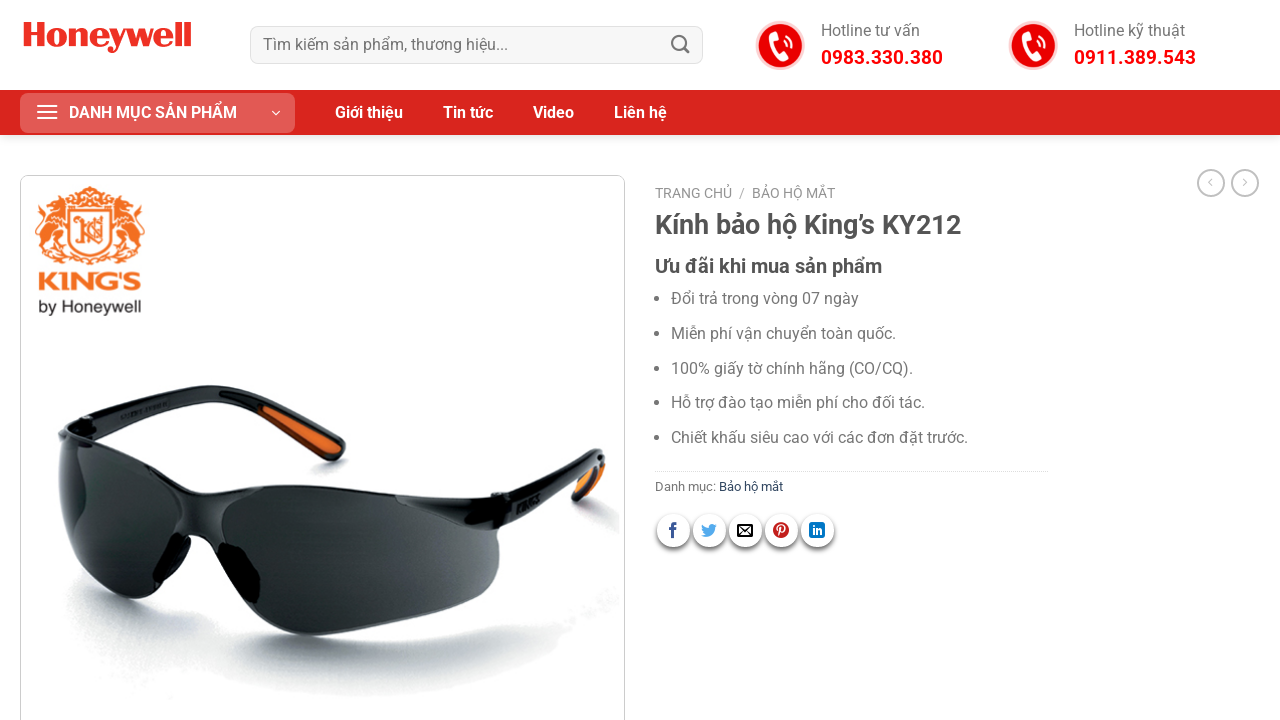

--- FILE ---
content_type: text/html; charset=UTF-8
request_url: https://honeywell-safety.vn/san-pham/kinh-bao-ho-cho-tho-han-ky212-KY212H
body_size: 52407
content:
<!DOCTYPE html>
<html lang="vi" class="loading-site no-js">
<head>
	<meta charset="UTF-8" />
	<link rel="profile" href="http://gmpg.org/xfn/11" />
	<link rel="pingback" href="https://honeywell-safety.vn/xmlrpc.php" />

	<script>(function(html){html.className = html.className.replace(/\bno-js\b/,'js')})(document.documentElement);</script>
<title>Kính bảo hộ King&#8217;s KY212 &#8211; HONEYWELLSAFETY .VN | 100% SẢN PHẨM CHÍNH HÃNG &#8211; GIÁ TẬN GỐC</title>
<meta name='robots' content='max-image-preview:large' />
	<style>img:is([sizes="auto" i], [sizes^="auto," i]) { contain-intrinsic-size: 3000px 1500px }</style>
	<meta name="viewport" content="width=device-width, initial-scale=1" /><link rel='prefetch' href='https://honeywell-safety.vn/wp-content/themes/flatsome/assets/js/flatsome.js?ver=8e60d746741250b4dd4e' />
<link rel='prefetch' href='https://honeywell-safety.vn/wp-content/themes/flatsome/assets/js/chunk.slider.js?ver=3.19.5' />
<link rel='prefetch' href='https://honeywell-safety.vn/wp-content/themes/flatsome/assets/js/chunk.popups.js?ver=3.19.5' />
<link rel='prefetch' href='https://honeywell-safety.vn/wp-content/themes/flatsome/assets/js/chunk.tooltips.js?ver=3.19.5' />
<link rel='prefetch' href='https://honeywell-safety.vn/wp-content/themes/flatsome/assets/js/woocommerce.js?ver=dd6035ce106022a74757' />
<link rel="alternate" type="application/rss+xml" title="Dòng thông tin HONEYWELLSAFETY .VN | 100% SẢN PHẨM CHÍNH HÃNG - GIÁ TẬN GỐC &raquo;" href="https://honeywell-safety.vn/feed" />
<link rel="alternate" type="application/rss+xml" title="HONEYWELLSAFETY .VN | 100% SẢN PHẨM CHÍNH HÃNG - GIÁ TẬN GỐC &raquo; Dòng bình luận" href="https://honeywell-safety.vn/comments/feed" />
<link rel="alternate" type="application/rss+xml" title="HONEYWELLSAFETY .VN | 100% SẢN PHẨM CHÍNH HÃNG - GIÁ TẬN GỐC &raquo; Kính bảo hộ King&#8217;s KY212 Dòng bình luận" href="https://honeywell-safety.vn/san-pham/kinh-bao-ho-cho-tho-han-ky212-ky212h/feed" />
<script type="text/javascript">
/* <![CDATA[ */
window._wpemojiSettings = {"baseUrl":"https:\/\/s.w.org\/images\/core\/emoji\/16.0.1\/72x72\/","ext":".png","svgUrl":"https:\/\/s.w.org\/images\/core\/emoji\/16.0.1\/svg\/","svgExt":".svg","source":{"concatemoji":"https:\/\/honeywell-safety.vn\/wp-includes\/js\/wp-emoji-release.min.js?ver=6.8.3"}};
/*! This file is auto-generated */
!function(s,n){var o,i,e;function c(e){try{var t={supportTests:e,timestamp:(new Date).valueOf()};sessionStorage.setItem(o,JSON.stringify(t))}catch(e){}}function p(e,t,n){e.clearRect(0,0,e.canvas.width,e.canvas.height),e.fillText(t,0,0);var t=new Uint32Array(e.getImageData(0,0,e.canvas.width,e.canvas.height).data),a=(e.clearRect(0,0,e.canvas.width,e.canvas.height),e.fillText(n,0,0),new Uint32Array(e.getImageData(0,0,e.canvas.width,e.canvas.height).data));return t.every(function(e,t){return e===a[t]})}function u(e,t){e.clearRect(0,0,e.canvas.width,e.canvas.height),e.fillText(t,0,0);for(var n=e.getImageData(16,16,1,1),a=0;a<n.data.length;a++)if(0!==n.data[a])return!1;return!0}function f(e,t,n,a){switch(t){case"flag":return n(e,"\ud83c\udff3\ufe0f\u200d\u26a7\ufe0f","\ud83c\udff3\ufe0f\u200b\u26a7\ufe0f")?!1:!n(e,"\ud83c\udde8\ud83c\uddf6","\ud83c\udde8\u200b\ud83c\uddf6")&&!n(e,"\ud83c\udff4\udb40\udc67\udb40\udc62\udb40\udc65\udb40\udc6e\udb40\udc67\udb40\udc7f","\ud83c\udff4\u200b\udb40\udc67\u200b\udb40\udc62\u200b\udb40\udc65\u200b\udb40\udc6e\u200b\udb40\udc67\u200b\udb40\udc7f");case"emoji":return!a(e,"\ud83e\udedf")}return!1}function g(e,t,n,a){var r="undefined"!=typeof WorkerGlobalScope&&self instanceof WorkerGlobalScope?new OffscreenCanvas(300,150):s.createElement("canvas"),o=r.getContext("2d",{willReadFrequently:!0}),i=(o.textBaseline="top",o.font="600 32px Arial",{});return e.forEach(function(e){i[e]=t(o,e,n,a)}),i}function t(e){var t=s.createElement("script");t.src=e,t.defer=!0,s.head.appendChild(t)}"undefined"!=typeof Promise&&(o="wpEmojiSettingsSupports",i=["flag","emoji"],n.supports={everything:!0,everythingExceptFlag:!0},e=new Promise(function(e){s.addEventListener("DOMContentLoaded",e,{once:!0})}),new Promise(function(t){var n=function(){try{var e=JSON.parse(sessionStorage.getItem(o));if("object"==typeof e&&"number"==typeof e.timestamp&&(new Date).valueOf()<e.timestamp+604800&&"object"==typeof e.supportTests)return e.supportTests}catch(e){}return null}();if(!n){if("undefined"!=typeof Worker&&"undefined"!=typeof OffscreenCanvas&&"undefined"!=typeof URL&&URL.createObjectURL&&"undefined"!=typeof Blob)try{var e="postMessage("+g.toString()+"("+[JSON.stringify(i),f.toString(),p.toString(),u.toString()].join(",")+"));",a=new Blob([e],{type:"text/javascript"}),r=new Worker(URL.createObjectURL(a),{name:"wpTestEmojiSupports"});return void(r.onmessage=function(e){c(n=e.data),r.terminate(),t(n)})}catch(e){}c(n=g(i,f,p,u))}t(n)}).then(function(e){for(var t in e)n.supports[t]=e[t],n.supports.everything=n.supports.everything&&n.supports[t],"flag"!==t&&(n.supports.everythingExceptFlag=n.supports.everythingExceptFlag&&n.supports[t]);n.supports.everythingExceptFlag=n.supports.everythingExceptFlag&&!n.supports.flag,n.DOMReady=!1,n.readyCallback=function(){n.DOMReady=!0}}).then(function(){return e}).then(function(){var e;n.supports.everything||(n.readyCallback(),(e=n.source||{}).concatemoji?t(e.concatemoji):e.wpemoji&&e.twemoji&&(t(e.twemoji),t(e.wpemoji)))}))}((window,document),window._wpemojiSettings);
/* ]]> */
</script>

<link rel='stylesheet' id='dashicons-css' href='https://honeywell-safety.vn/wp-includes/css/dashicons.min.css?ver=6.8.3' type='text/css' media='all' />
<link rel='stylesheet' id='menu-icons-extra-css' href='https://honeywell-safety.vn/wp-content/plugins/menu-icons/css/extra.min.css?ver=0.13.16' type='text/css' media='all' />
<style id='wp-emoji-styles-inline-css' type='text/css'>

	img.wp-smiley, img.emoji {
		display: inline !important;
		border: none !important;
		box-shadow: none !important;
		height: 1em !important;
		width: 1em !important;
		margin: 0 0.07em !important;
		vertical-align: -0.1em !important;
		background: none !important;
		padding: 0 !important;
	}
</style>
<style id='wp-block-library-inline-css' type='text/css'>
:root{--wp-admin-theme-color:#007cba;--wp-admin-theme-color--rgb:0,124,186;--wp-admin-theme-color-darker-10:#006ba1;--wp-admin-theme-color-darker-10--rgb:0,107,161;--wp-admin-theme-color-darker-20:#005a87;--wp-admin-theme-color-darker-20--rgb:0,90,135;--wp-admin-border-width-focus:2px;--wp-block-synced-color:#7a00df;--wp-block-synced-color--rgb:122,0,223;--wp-bound-block-color:var(--wp-block-synced-color)}@media (min-resolution:192dpi){:root{--wp-admin-border-width-focus:1.5px}}.wp-element-button{cursor:pointer}:root{--wp--preset--font-size--normal:16px;--wp--preset--font-size--huge:42px}:root .has-very-light-gray-background-color{background-color:#eee}:root .has-very-dark-gray-background-color{background-color:#313131}:root .has-very-light-gray-color{color:#eee}:root .has-very-dark-gray-color{color:#313131}:root .has-vivid-green-cyan-to-vivid-cyan-blue-gradient-background{background:linear-gradient(135deg,#00d084,#0693e3)}:root .has-purple-crush-gradient-background{background:linear-gradient(135deg,#34e2e4,#4721fb 50%,#ab1dfe)}:root .has-hazy-dawn-gradient-background{background:linear-gradient(135deg,#faaca8,#dad0ec)}:root .has-subdued-olive-gradient-background{background:linear-gradient(135deg,#fafae1,#67a671)}:root .has-atomic-cream-gradient-background{background:linear-gradient(135deg,#fdd79a,#004a59)}:root .has-nightshade-gradient-background{background:linear-gradient(135deg,#330968,#31cdcf)}:root .has-midnight-gradient-background{background:linear-gradient(135deg,#020381,#2874fc)}.has-regular-font-size{font-size:1em}.has-larger-font-size{font-size:2.625em}.has-normal-font-size{font-size:var(--wp--preset--font-size--normal)}.has-huge-font-size{font-size:var(--wp--preset--font-size--huge)}.has-text-align-center{text-align:center}.has-text-align-left{text-align:left}.has-text-align-right{text-align:right}#end-resizable-editor-section{display:none}.aligncenter{clear:both}.items-justified-left{justify-content:flex-start}.items-justified-center{justify-content:center}.items-justified-right{justify-content:flex-end}.items-justified-space-between{justify-content:space-between}.screen-reader-text{border:0;clip-path:inset(50%);height:1px;margin:-1px;overflow:hidden;padding:0;position:absolute;width:1px;word-wrap:normal!important}.screen-reader-text:focus{background-color:#ddd;clip-path:none;color:#444;display:block;font-size:1em;height:auto;left:5px;line-height:normal;padding:15px 23px 14px;text-decoration:none;top:5px;width:auto;z-index:100000}html :where(.has-border-color){border-style:solid}html :where([style*=border-top-color]){border-top-style:solid}html :where([style*=border-right-color]){border-right-style:solid}html :where([style*=border-bottom-color]){border-bottom-style:solid}html :where([style*=border-left-color]){border-left-style:solid}html :where([style*=border-width]){border-style:solid}html :where([style*=border-top-width]){border-top-style:solid}html :where([style*=border-right-width]){border-right-style:solid}html :where([style*=border-bottom-width]){border-bottom-style:solid}html :where([style*=border-left-width]){border-left-style:solid}html :where(img[class*=wp-image-]){height:auto;max-width:100%}:where(figure){margin:0 0 1em}html :where(.is-position-sticky){--wp-admin--admin-bar--position-offset:var(--wp-admin--admin-bar--height,0px)}@media screen and (max-width:600px){html :where(.is-position-sticky){--wp-admin--admin-bar--position-offset:0px}}
</style>
<link rel='stylesheet' id='contact-form-7-css' href='https://honeywell-safety.vn/wp-content/plugins/contact-form-7/includes/css/styles.css?ver=6.0' type='text/css' media='all' />
<link rel='stylesheet' id='photoswipe-css' href='https://honeywell-safety.vn/wp-content/plugins/woocommerce/assets/css/photoswipe/photoswipe.min.css?ver=9.4.4' type='text/css' media='all' />
<link rel='stylesheet' id='photoswipe-default-skin-css' href='https://honeywell-safety.vn/wp-content/plugins/woocommerce/assets/css/photoswipe/default-skin/default-skin.min.css?ver=9.4.4' type='text/css' media='all' />
<style id='woocommerce-inline-inline-css' type='text/css'>
.woocommerce form .form-row .required { visibility: visible; }
</style>
<link rel='stylesheet' id='flatsome-main-css' href='https://honeywell-safety.vn/wp-content/themes/flatsome/assets/css/flatsome.css?ver=3.19.5' type='text/css' media='all' />
<style id='flatsome-main-inline-css' type='text/css'>
@font-face {
				font-family: "fl-icons";
				font-display: block;
				src: url(https://honeywell-safety.vn/wp-content/themes/flatsome/assets/css/icons/fl-icons.eot?v=3.19.5);
				src:
					url(https://honeywell-safety.vn/wp-content/themes/flatsome/assets/css/icons/fl-icons.eot#iefix?v=3.19.5) format("embedded-opentype"),
					url(https://honeywell-safety.vn/wp-content/themes/flatsome/assets/css/icons/fl-icons.woff2?v=3.19.5) format("woff2"),
					url(https://honeywell-safety.vn/wp-content/themes/flatsome/assets/css/icons/fl-icons.ttf?v=3.19.5) format("truetype"),
					url(https://honeywell-safety.vn/wp-content/themes/flatsome/assets/css/icons/fl-icons.woff?v=3.19.5) format("woff"),
					url(https://honeywell-safety.vn/wp-content/themes/flatsome/assets/css/icons/fl-icons.svg?v=3.19.5#fl-icons) format("svg");
			}
</style>
<link rel='stylesheet' id='flatsome-shop-css' href='https://honeywell-safety.vn/wp-content/themes/flatsome/assets/css/flatsome-shop.css?ver=3.19.5' type='text/css' media='all' />
<link rel='stylesheet' id='flatsome-style-css' href='https://honeywell-safety.vn/wp-content/themes/flatsome/style.css?ver=3.19.5' type='text/css' media='all' />
<script type="text/javascript" src="https://honeywell-safety.vn/wp-includes/js/jquery/jquery.min.js?ver=3.7.1" id="jquery-core-js"></script>
<script type="text/javascript" src="https://honeywell-safety.vn/wp-includes/js/jquery/jquery-migrate.min.js?ver=3.4.1" id="jquery-migrate-js"></script>
<script type="text/javascript" src="https://honeywell-safety.vn/wp-content/plugins/woocommerce/assets/js/jquery-blockui/jquery.blockUI.min.js?ver=2.7.0-wc.9.4.4" id="jquery-blockui-js" data-wp-strategy="defer"></script>
<script type="text/javascript" id="wc-add-to-cart-js-extra">
/* <![CDATA[ */
var wc_add_to_cart_params = {"ajax_url":"\/wp-admin\/admin-ajax.php","wc_ajax_url":"\/?wc-ajax=%%endpoint%%","i18n_view_cart":"Xem gi\u1ecf h\u00e0ng","cart_url":"https:\/\/honeywell-safety.vn\/cart","is_cart":"","cart_redirect_after_add":"no"};
/* ]]> */
</script>
<script type="text/javascript" src="https://honeywell-safety.vn/wp-content/plugins/woocommerce/assets/js/frontend/add-to-cart.min.js?ver=9.4.4" id="wc-add-to-cart-js" defer="defer" data-wp-strategy="defer"></script>
<script type="text/javascript" src="https://honeywell-safety.vn/wp-content/plugins/woocommerce/assets/js/photoswipe/photoswipe.min.js?ver=4.1.1-wc.9.4.4" id="photoswipe-js" defer="defer" data-wp-strategy="defer"></script>
<script type="text/javascript" src="https://honeywell-safety.vn/wp-content/plugins/woocommerce/assets/js/photoswipe/photoswipe-ui-default.min.js?ver=4.1.1-wc.9.4.4" id="photoswipe-ui-default-js" defer="defer" data-wp-strategy="defer"></script>
<script type="text/javascript" id="wc-single-product-js-extra">
/* <![CDATA[ */
var wc_single_product_params = {"i18n_required_rating_text":"Vui l\u00f2ng ch\u1ecdn m\u1ed9t m\u1ee9c \u0111\u00e1nh gi\u00e1","review_rating_required":"yes","flexslider":{"rtl":false,"animation":"slide","smoothHeight":true,"directionNav":false,"controlNav":"thumbnails","slideshow":false,"animationSpeed":500,"animationLoop":false,"allowOneSlide":false},"zoom_enabled":"","zoom_options":[],"photoswipe_enabled":"1","photoswipe_options":{"shareEl":false,"closeOnScroll":false,"history":false,"hideAnimationDuration":0,"showAnimationDuration":0},"flexslider_enabled":""};
/* ]]> */
</script>
<script type="text/javascript" src="https://honeywell-safety.vn/wp-content/plugins/woocommerce/assets/js/frontend/single-product.min.js?ver=9.4.4" id="wc-single-product-js" defer="defer" data-wp-strategy="defer"></script>
<script type="text/javascript" src="https://honeywell-safety.vn/wp-content/plugins/woocommerce/assets/js/js-cookie/js.cookie.min.js?ver=2.1.4-wc.9.4.4" id="js-cookie-js" data-wp-strategy="defer"></script>
<link rel="https://api.w.org/" href="https://honeywell-safety.vn/wp-json/" /><link rel="alternate" title="JSON" type="application/json" href="https://honeywell-safety.vn/wp-json/wp/v2/product/345" /><link rel="EditURI" type="application/rsd+xml" title="RSD" href="https://honeywell-safety.vn/xmlrpc.php?rsd" />
<meta name="generator" content="WordPress 6.8.3" />
<meta name="generator" content="WooCommerce 9.4.4" />
<link rel="canonical" href="https://honeywell-safety.vn/san-pham/kinh-bao-ho-cho-tho-han-ky212-ky212h" />
<link rel='shortlink' href='https://honeywell-safety.vn/?p=345' />
<link rel="alternate" title="oNhúng (JSON)" type="application/json+oembed" href="https://honeywell-safety.vn/wp-json/oembed/1.0/embed?url=https%3A%2F%2Fhoneywell-safety.vn%2Fsan-pham%2Fkinh-bao-ho-cho-tho-han-ky212-ky212h" />
<link rel="alternate" title="oNhúng (XML)" type="text/xml+oembed" href="https://honeywell-safety.vn/wp-json/oembed/1.0/embed?url=https%3A%2F%2Fhoneywell-safety.vn%2Fsan-pham%2Fkinh-bao-ho-cho-tho-han-ky212-ky212h&#038;format=xml" />
	<noscript><style>.woocommerce-product-gallery{ opacity: 1 !important; }</style></noscript>
	<style class='wp-fonts-local' type='text/css'>
@font-face{font-family:Inter;font-style:normal;font-weight:300 900;font-display:fallback;src:url('https://honeywell-safety.vn/wp-content/plugins/woocommerce/assets/fonts/Inter-VariableFont_slnt,wght.woff2') format('woff2');font-stretch:normal;}
@font-face{font-family:Cardo;font-style:normal;font-weight:400;font-display:fallback;src:url('https://honeywell-safety.vn/wp-content/plugins/woocommerce/assets/fonts/cardo_normal_400.woff2') format('woff2');}
</style>
<style id="custom-css" type="text/css">:root {--primary-color: #d9251e;--fs-color-primary: #d9251e;--fs-color-secondary: #d26e4b;--fs-color-success: #7a9c59;--fs-color-alert: #b20000;--fs-experimental-link-color: #334862;--fs-experimental-link-color-hover: #111;}.tooltipster-base {--tooltip-color: #fff;--tooltip-bg-color: #000;}.off-canvas-right .mfp-content, .off-canvas-left .mfp-content {--drawer-width: 300px;}.off-canvas .mfp-content.off-canvas-cart {--drawer-width: 360px;}.container-width, .full-width .ubermenu-nav, .container, .row{max-width: 1270px}.row.row-collapse{max-width: 1240px}.row.row-small{max-width: 1262.5px}.row.row-large{max-width: 1300px}.header-main{height: 90px}#logo img{max-height: 90px}#logo{width:200px;}.header-bottom{min-height: 45px}.header-top{min-height: 30px}.transparent .header-main{height: 90px}.transparent #logo img{max-height: 90px}.has-transparent + .page-title:first-of-type,.has-transparent + #main > .page-title,.has-transparent + #main > div > .page-title,.has-transparent + #main .page-header-wrapper:first-of-type .page-title{padding-top: 170px;}.header.show-on-scroll,.stuck .header-main{height:70px!important}.stuck #logo img{max-height: 70px!important}.search-form{ width: 77%;}.header-bg-color {background-color: #ffffff}.header-bottom {background-color: #f1f1f1}.top-bar-nav > li > a{line-height: 16px }.header-main .nav > li > a{line-height: 20px }.stuck .header-main .nav > li > a{line-height: 50px }.header-bottom-nav > li > a{line-height: 20px }@media (max-width: 549px) {.header-main{height: 70px}#logo img{max-height: 70px}}.nav-dropdown{font-size:100%}body{font-size: 100%;}@media screen and (max-width: 549px){body{font-size: 100%;}}body{font-family: Roboto, sans-serif;}body {font-weight: 400;font-style: normal;}.nav > li > a {font-family: Roboto, sans-serif;}.mobile-sidebar-levels-2 .nav > li > ul > li > a {font-family: Roboto, sans-serif;}.nav > li > a,.mobile-sidebar-levels-2 .nav > li > ul > li > a {font-weight: 700;font-style: normal;}h1,h2,h3,h4,h5,h6,.heading-font, .off-canvas-center .nav-sidebar.nav-vertical > li > a{font-family: Roboto, sans-serif;}h1,h2,h3,h4,h5,h6,.heading-font,.banner h1,.banner h2 {font-weight: 700;font-style: normal;}.alt-font{font-family: "Dancing Script", sans-serif;}.alt-font {font-weight: 400!important;font-style: normal!important;}.header:not(.transparent) .top-bar-nav > li > a {color: #031424;}.shop-page-title.featured-title .title-bg{ background-image: url(https://honeywell-safety.vn/wp-content/uploads/2024/12/KY212H_21.jpg)!important;}@media screen and (min-width: 550px){.products .box-vertical .box-image{min-width: 300px!important;width: 300px!important;}}.absolute-footer, html{background-color: #0a0a0a}.header-vertical-menu__opener{height: 45px}.header-vertical-menu__opener {width: 275px}.header-vertical-menu__fly-out {width: 275px}.nav-vertical-fly-out > li + li {border-top-width: 1px; border-top-style: solid;}/* Custom CSS *//*---------- CSS PC -----------*//* ------- CSS BODY ----- */:root{--primary: #d9251e;--success: #031424;--alert: #f00;--secondary: #face03;--white: #fff;--black: #111;--mau-phu: #d83131;--radius: 8px;}ul.title_show_cats::-webkit-scrollbar {height: 4px;}::-webkit-scrollbar {width: 6px;height: 8px;}ul.wpc-filters-ul-list::-webkit-scrollbar-thumb {background: var(--primary) !important;}::-webkit-scrollbar-thumb {background: var(--primary);border-radius: var(--radius);}::selection {background-color: var(--alert);color: var(--white);}/* -------------- */.pd_bottom{padding-bottom: 0 !important;}.pd_bottom_40 {padding-bottom: 40px !important;}.pd_bottom_30{padding-bottom: 30px !important;}.pd_bottom_20{padding-bottom: 20px !important;}.pd_bottom_10{padding-bottom: 10px !important;}.pd_top{padding-top: 0 !important;}.justify{text-align: justify;}.entry-content.single-page ul > li, .entry-content.single-page ol > li, .woocommerce-Tabs-panel ul > li, .woocommerce-Tabs-panel ol > li, .product-short-description ul > li, .product-short-description ol > li, .page .col > .col-inner ul > li, .page .col > .col-inner ol > li {margin-left: 1em;}.entry-content.single-page {padding: 0;}/* -------- MENU -------- */.header:not(.transparent) .header-nav.nav > li {margin: 0 20px;}.header:not(.transparent) .header-nav.nav > li > a {color: var(--white);font-size: 16px;text-transform: none;font-weight: bold;cursor: pointer;}.header:not(.transparent) .header-nav.nav > li.active > a, .header:not(.transparent) .header-nav.nav > li:hover > a {color: var(--secondary) !important;}/*------- SUB-MENU -------*/ul.sub-menu.nav-dropdown-default {border: 0;padding: 2px 5px;background: #fff;border-radius: var(--radius);min-width: 300px;}ul.nav-dropdown.nav-dropdown-default>li {display: -webkit-box;min-width: max-content;}.nav-dropdown-default .nav-column li>a, .nav-dropdown.nav-dropdown-default>li>a {color: #000 !important;min-width: 100%;text-transform: capitalize !important;background: transparent;margin: 0;border: 0;position: relative;border-bottom: 0px;}.nav-dropdown-default>li:hover>a, .nav-dropdown-default>li.current-menu-item>a {color: var(--primary) !important;}ul.nav-dropdown.nav-dropdown-default li+li {border-top: 1px dashed #d5d5d5;}.nav-dropdown.nav-dropdown-default>li>a:after {content: '';width: 0;height: 1px;background: var(--primary);position: absolute;left: 0;bottom: -1px;transition: all 300ms;}.nav-dropdown-default>li:hover>a:after {width: 100%;transition: all 300ms;}.nav-dropdown.nav-dropdown-default>li>a:before,ul.menu>li>a:before {content: "";font-family: fontawesome;padding-right: 5px;font-size: 15px;}/*-------- FOOTER --------*/.title_footer p {margin-bottom: 0;}.title_footer {position: relative;margin-bottom: 0;font-size: 20px;text-transform: none;font-weight: 700;color: var(--primary);}.text_footer p {margin-bottom: 0.5em;}a.ux-menu-link__link.flex:hover {color:var(--mau-phu) !important;}/* -------- BLOG -------- */.post-title, .widget ul li .recent-blog-posts a {text-overflow: ellipsis;overflow: hidden;display: -webkit-box !important;-webkit-box-orient: vertical;-webkit-line-clamp: 2;font-size: 18px;margin-bottom: 10px;}p.from_the_blog_excerpt {text-overflow: ellipsis;overflow: hidden;display: -webkit-box;-webkit-box-orient: vertical;-webkit-line-clamp: 3;}.product-small.box .box-text, .box.box-blog-post .box-text{padding: 15px;}.col.post-item {display: table;}.col.post-item > .col-inner {display: table-cell;overflow: hidden;box-shadow: 0 3px 6px -4px rgba(0,0,0,.16),0 3px 6px rgba(0,0,0,.23);background: #fff;border-radius: var(--radius);}.col.post-item > .col-inner .box-blog-post .box-text-inner {display: flex;flex-wrap: wrap;}.col.post-item > .col-inner .box-blog-post .box-text-inner .post-title {order: 1;}.col.post-item > .col-inner .box-blog-post .box-text-inner .post-meta {font-size: 13px;order: 2;opacity: 1;}.col.post-item > .col-inner .box-blog-post .box-text-inner p.cat-label {order: 3;background: var(--primary);color: #fff;padding: 7px 10px;line-height: 1;margin: 0 0 0 10px;opacity: 1;border-radius: var(--radius);}.col.post-item > .col-inner .box-blog-post .box-text-inner p.from_the_blog_excerpt {order: 4;margin-top: 10px;}.col.post-item > .col-inner .box-blog-post .box-text-inner .button {order: 5;font-size: 14px;margin: 0;}.doi_tac .box {border: 1px solid #ccc;border-radius: var(--radius);overflow: hidden;background: var(--white);box-shadow: 0 5px 5px -2px #00000029;}.doi_tac .box img {object-fit: contain;padding: 10px;height: 90px;}/*---- MẠNG XH -----*/a.icon.zalo svg {width: 25px;height: 25px;fill: #02aad2;position: absolute;left: 0;right: 0;top: 0;bottom: 0;margin: auto;}.button.zalo:hover {color: #02aad2;}.button.zalo:hover svg {fill: #fff;}a.icon.facebook, a.icon.zalo, a.icon.twitter, a.icon.pinterest, a.icon.linkedin, a.icon.youtube, a.icon.email, a.icon.tiktok, a.icon.instagram,a.icon.phone {display: inline-block !important;height: 30px;width: 30px;line-height: 30px;color: #fff;box-shadow: 0 3px 5px #616161;text-align: center;transition: all 0.3s ease-out;background: #fff;border-color: #fff;}.social-icons a:hover {transform: translateY(-5px);}a.icon.facebook i.icon-facebook {color: #3b5999;}a.icon.pinterest i.icon-pinterest {color: #c31f1c;}a.icon.twitter i.icon-twitter {color: #55acee;}a.icon.linkedin i.icon-linkedin {color: #0077c6;}a.icon.youtube i.icon-youtube {color: #cd201f;}a.icon.email i.icon-envelop{color: #000;}a.icon.phone i.icon-phone {color: #51cb5a;}a.icon.tiktok{color: #000;} a.icon.instagram{color: #ff9600;}.button.instagram:hover {color: #ff9600 !important;}.button.pinterest:hover{color: #cb2320 !important;}li.html.header-social-icons a, li.html.header-social-icons a i {box-shadow: 0 0 black !important;background: transparent;color: gray !important;margin: 0 !important;}/* ------ SẢN PHẨM ------ */.product-small.box {box-shadow: 1px 1px 15px -2px #00000030;border-radius: var(--radius);overflow: hidden;/* border: 1px solid var(--primary); */background: #fff;}.product-small.box::before, .product-small.box::after {width: 100%;height: 100%;z-index: 1;content: '';position: absolute;top: 0;left: 0;transform: scale(0);transition: 0.5s;border-radius: var(--radius);pointer-events: none;}.product-small.box::before {border-bottom: 1px solid var(--primary);border-left: 1px solid var(--primary);transform-origin: 0 100%;}.product-small.box::after {border-top: 1px solid var(--primary);border-right: 1px solid var(--primary);transform-origin: 100% 0%;}.product-small.box:hover::after, .product-small.box:hover::before {transform: scale(1);}.product-title a {text-overflow: ellipsis;overflow: hidden;display: -webkit-box;-webkit-box-orient: vertical;-webkit-line-clamp: 2;font-size: 16px;color: var(--black);font-weight: 700;}.price-wrapper span.amount, span.amount{color: var(--alert) !important;}.product-small.box .title-wrapper {margin-bottom: 1em;}.woocommerce-ordering select {border-radius: var(--radius);}.is-divider.small {display: none;}/* ------ MUA NHANH ----- */a.devvn_buy_now {background: var(--primary) !important;border-radius: var(--radius);max-width: 100%;margin-bottom: 10px;padding: 10px;}.devvn-popup-title, .popup-customer-info-group .devvn-order-btn {background: var(--primary);}/* -------- TITLE ------- */.section-title a {padding: 0 !important;}.section-title.section-title-normal {border-bottom: 0;margin-bottom: 1em;flex-wrap: nowrap;}.section-title.section-title-normal span, .section-title.section-title-center span {color: var(--primary);font-size: 24px !important;font-weight: bold;padding: 0;margin: 0;border: 0;position: relative;line-height: 1.3;text-transform: initial;flex-shrink: 0;}.dark .section-title.section-title-normal span, .dark .section-title.section-title-center span {color: #fff;}.section-title.section-title-center {margin-bottom: 1em;}.section-title.section-title-center span:after {content: "";position: absolute;width: 100%;height: 6px;background: url(/wp-content/uploads/2025/08/title_center.webp) no-repeat center;left: 0;right: 0;bottom: -10px;margin: auto;}.dark .section-title.section-title-center span:after {filter: brightness(0) invert(1);opacity: 1;}.section-title b {opacity: 0;}/* ------ WIDGET ------- */.widget-title {width: 100%;display: block;font-size: 20px !important;font-weight: bold !important;line-height: 1.3 !important;position: relative;color: #fff;background: var(--primary);padding: 13px;border-radius: var(--radius) var(--radius) 0 0;margin-bottom: 0;}.widget ul li a {color: var(--black) !important;font-size: 16px !important;text-transform: none;display: block !important;transition: all ease-out .4s;font-weight: normal !important;}.widget ul li {margin-left: 0 !important;}.widget ul li.current-menu-item > a, .widget ul li:hover > a {color: var(--primary) !important;padding-left: 7px;}.widget ul li+li {border-top: 1px dashed #ccc !important;}.widget ul li ul {padding: 0 0 0 15px;}.widget>ul>li ul, ul.menu>li ul {border-left: 1px solid #ddd;display: none;margin: 0 0 10px 3px;padding-left: 15px;width: 100%;}.widget ul li.current-post-parent ul {display: block;}.badge.post-date {height: 2.8em !important;}/* ---------------------- */.section-title-container {margin-bottom: 0em;}span.wpcf7-spinner, form.cart {display: none;}.row-small>.col, .row-small>.flickity-viewport>.flickity-slider>.col, .col_doi_ngu {margin-bottom: 0;padding: 0 9.8px 12px !important;}.img_radius {border-radius: var(--radius);overflow: hidden;}.header-wrapper {box-shadow: 1px 1px 10px rgb(0 0 0 / 15%);}.box-blog-post .is-divider {display: none;}/* -------- FORM -------- *//* .form_dangky input.wpcf7-form-control{height: 2.5em !important;border-radius: 0 !important;border: 1px solid #ccc !important;margin: 0 !important;}.form_dangky input.wpcf7-submit {border-color: var(--primary) !important;} */.form_dangky .flex-col.ml-half {margin-left: 0 !important;}.form_dangky .flex-col.flex-grow {padding: 0 !important;}input.wpcf7-form-control, select.wpcf7-form-control, textarea.wpcf7-form-control {border-radius: var(--radius);box-shadow: 0 0 black;margin-bottom: 0;}/* ----- TIN TỨC MB ----- */.tin_tuc_mb .box {display: flex;align-items: center;background: var(--trang);}.tin_tuc_mb .box p.from_the_blog_excerpt {text-overflow: ellipsis;overflow: hidden;display: -webkit-box;-webkit-box-orient: vertical;-webkit-line-clamp: 2;}.tin_tuc_mb .box .box-image {width: 40% !important;}.tin_tuc_mb .box .box-text { padding: 0 0 0 10px !important;}/* ---------------------- */.badge-inner.secondary.on-sale {border-color: var(--secondary);}.badge, .badge-container {margin: 0 !important;height: auto !important;top: 1px;left: 1px;}.on-sale {border-radius: var(--radius) 0 var(--radius) 0 !important;padding: 10px 20px;box-shadow: 3px 4px 5px -2px #1111114d;font-size: 14px;}div#custom_html-2, div#custom_html-2 > .col {padding: 0;}/* --- PRODUCT SINGLE --- */.woocommerce-product-gallery figure {border-radius: var(--radius);overflow: hidden;border: 1px solid #ccc;}.product-thumbnails a {border-radius: var(--radius);border-color: rgba(0,0,0,.2);}.product-thumbnails .is-nav-selected a, .product-thumbnails a:hover {border-color: var(--primary);}.col_box_shadow> .col-inner {overflow: hidden;box-shadow: 0 2px 10px -1px #00000040;}.box_shadow_2 > .col-inner {box-shadow: 3px 3px 1px -1px var(--primary);}.woocommerce-tabs .nav-tabs > li > a {border-top-color: var(--primary);border-top-width: 5px;font-size: 16px;color: #000;border-radius: var(--radius) var(--radius) 0 0;text-transform: capitalize;}.woocommerce-tabs .tab-panels {border-radius: 0 var(--radius) var(--radius);box-shadow: 4px 4px 5px -3px #ccc;}/* ----- THANH TOÁN ----- */p.form-row-first, p.form-row-last{width: 100%;}.woocommerce-billing-fields__field-wrapper label {display: none;}.woocommerce-input-wrapper input, .woocommerce-input-wrapper textarea, input#coupon_code {border-radius: var(--radius);box-shadow: 0 0 black;}form.checkout_coupon.woocommerce-form-coupon.has-border.is-dashed {border: 1px dashed var(--primary);border-radius: var(--radius);}form.checkout_coupon button.button {text-shadow: 0 0 black;color: var(--white);}ul.nav-pagination li > .page-number {border-radius: var(--radius) !important;border-width: 1px !important;border-color: var(--primary);font-weight: 600;}.woocommerce-pagination li > .current {border-radius: var(--radius);font-weight: 600;}/* --------------------- */.form-dat-hang {background: #ffffff00;border-radius: 20px;padding: 20px;box-shadow: 2px 2px 20px #0000004a;}.header-button-1 > .header-button > a:before {content: "";font-family: 'FontAwesome';padding-right: 5px;}.header-main{background: var(--white);}.header-button > a {color: #fff !important;}.section-title.section-title-normal span:before {content: "";position: absolute;width: 50px;height: 3px;background: gray;left: 0;bottom: -7px;opacity: .4;}.icon-box-img img, .icon-box-img svg {padding-top: 0;}.icon_box_gt {min-width: 200px;width: auto;}.col_none>.col-inner {padding: 0 !important;background: none !important;border-radius: 0 !important;box-shadow: none !important;}.section-title.section-title-normal > a {background: #fff;z-index: 2;flex-shrink: 0;}.stack_ft > .icon_footer+.icon_footer {border-left: 1px dashed #ffffff61;}.absolute-footer {border-top: 1px dashed;}.row_sidebar > .col > .col-inner, .row_sidebar > .col > .is-sticky-column > .is-sticky-column__inner > .col-inner {/* padding: 20px; */background: #fff;/* box-shadow: 0 3px 6px -4px rgba(0,0,0,.16),0 3px 6px rgba(0,0,0,.23); */border-radius: var(--radius);/* overflow: hidden; */}.entry-header-text-top {padding-bottom: 10px;}.blog-single .post h1.entry-title {border-left: 5px solid var(--mau-phu);color: var(--primary);padding-left: 12px;line-height: 1.2;font-weight: 700;position: relative;margin-bottom: 1em;}/* .blog-archive .col.post-item+.col > .col-inner {border-top: 1px dashed #ccc;padding-top: 15px;} */.blog-archive .col.post-item {padding-bottom: 15px;}.col.post-item > .col-inner .box-blog-post .box-image .image-cover{border-radius: var(--radius);overflow: hidden;}.widget ul li a img, .widget ul li .badge-inner {border-radius: var(--radius);overflow: hidden;}span.post_comments.op-7.block.is-xsmall {display: none;}.sidebar_du_an_wrap ul li strong i {color: var(--primary);margin-right: 5px;}.sidebar_du_an_wrap ul li {list-style: none;margin-left: 0;/* margin-bottom: 1em; */}.sidebar_du_an_wrap ul li p.from_the_blog_excerpt {margin: 0;}.sidebar_du_an_wrap ul li .pt-half {padding-bottom: 0;}.gallery_du_an .flickity-prev-next-button {display: none;}.du_an_wrap {padding: 10px 0 1.5em;}.entry-header-text.entry-header-text-top.text-left {padding: 0;}.box-shadow-2 {border-radius: var(--radius) !important;}.icon_box_1 .icon-box-img {border: 2px solid var(--primary);padding: 20px;border-radius: 100%;background: #fff;transition: all ease-in .3s;cursor: pointer;}.icon_box_1:hover .icon-box-img {background: var(--primary);}.icon_box_1:hover .icon-box-img img {filter: brightness(0) invert(1);}.icon_box_1 .icon-box-text {font-size: 18px;text-transform: uppercase;font-weight: bold;color: var(--mau-phu);}.icon_box_1 {padding: 20px;}.icon_box_2 .icon-box-text p:first-child {font-weight: bold;font-size: 18px;}.icon_box_2 .icon-box-text p {margin: 0;}.col_icon_box > .col-inner {background: #fff;padding: 20px;border-radius: var(--radius) !important;overflow: hidden;}.txt_1 p {margin-bottom: 0.4em;}.txt_1 p:last-child {margin-bottom: 0;text-align: justify;}.txt_1 p:first-child {color: var(--success);font-size: 18px;font-weight: 700;}.txt_1+.txt_1 {margin-top: 1em;}.radius_100 {border-radius: 100%;overflow: hidden;transform: scale(0.8);transition: transform ease-in-out .3s;border: 1em solid #fff;box-shadow: 0 0 17px -2px #00000054;}.radius_100:hover {transform: scale(0.9);}.col_radius > .col-inner {border-radius: 99px !important;}.txt_li li {list-style: none;margin-left: 0 !important;}.txt_li li i {color: var(--success);}.dark .txt_li li i {color: #fff;}.align_stretch>.col-inner {display: flex;flex-direction: column;justify-content: space-between;}.row_1 {display: grid;grid-template-areas: " . . s0 s0 . .""s3 s3 s0 s0 s1 s1""s3 s3 s6 s6 s1 s1""s4 s4 s6 s6 s2 s2""s4 s4 s5 s5 s2 s2"". . s5 s5 . .";grid-template-columns: repeat(6, 1fr);grid-template-rows: repeat(6, 1fr);width: 100%;height: 100%;}.col_a {grid-area: s0;}.col_b {grid-area: s1;}.col_c {grid-area: s2;margin-left: 45px;margin-top: 45px;}.col_d {grid-area: s6;display: flex;align-items: center;justify-content: center;}.col_e {grid-area: s3;}.col_f {grid-area: s4;margin-left: -45px;margin-top: 45px;}.col_g {grid-area: s5;margin-top: 60px;}.icon_box_3 .icon-box-text {text-wrap: balance;font-size: 16px;color: var(--success);font-weight: bold;}.icon_box_3 .icon-box-img {background: var(--success);padding: 10px;border-radius: 100%;border: 3px solid #fff;box-shadow: 0 0 10px -2px #00000061;}.icon_box_3 .icon-box-img img {filter: brightness(0) invert(1);}.no_border {border: 0;}.col_g .icon_box_3 {display: flex;flex-direction: column-reverse;}.col_g .icon_box_3 .icon-box-img {margin: 7px auto 0;}.col_d:before {content: "";position: absolute;width: 300px;height: 300px;border: 1px solid #ddd;border-radius: 100%;z-index: -1;}.col_d:after {content: "";position: absolute;width: 560px;height: 560px;border: 1px solid #ccc;border-radius: 100%;z-index: -1;}.icon_box_3 .icon-box-img {margin-bottom: 7px;}.icon_box_3 .icon-box-img, .icon_box_3 .icon-box-text {transform: scale(.95);transition: transform ease .3s;}.icon_box_3 .icon-box-img:hover, .icon_box_3 .icon-box-text:hover {transform: scale(1.1);}.col_icon > .col-inner {background: #fff;padding: 15px;border-radius: var(--radius);overflow: hidden;box-shadow: 0 2px 10px -1px #0000002b;}.icon_box_4 .icon-box-text h6 {font-weight: bold;font-size: 20px;margin-bottom: 10px;text-transform: none;letter-spacing: 0;opacity: 1;}.icon_box_4 h5 {width: 70px;height: 70px;background: var(--secondary);color: #fff;display: flex;align-items: center;justify-content: center;border-radius: 100%;position: absolute;top: -35px;left: 0;right: 0;margin: auto;font-size: 24px;}.icon_box_4 {padding-top: 2.5em;}.txt_mg ul, .txt_mg ul li:last-child {margin: 0;}.img_box_1 {border-radius: 100%;width: 85% !important;margin: auto;border: 12px solid #fff;}.img_box_1 img {transform: scale(1);transition: all ease .3s;}.img_box_1:hover img {transform: scale(1.2);}.field_blog_post {order: 5;display: flex;width: 100%;gap: 1em;}.icon_box p {margin-bottom: 5px;}.icon_box strong {color: var(--primary);}.row-dashed .col-inner, .row-solid .col-inner {padding: 10px;}.mg-0 {margin: 0;}.img_box_3+.img_box_3 {margin-top: 28px;}.img_box_2 .overlay {background: linear-gradient(to bottom, var(--primary), #006da278, transparent);}.img_box_2 .box-text, .img_box_3 .box-text {padding: 50px 30px 20px;}.img_box_2 .box-text h4 {font-size: 18px;text-transform: uppercase;font-weight: 700;}.img_box_2 .box-text {font-size: 16px;padding: 20px;}.img_box_2 {box-shadow: 2px 2px 15px -2px #0000003d;border-radius: 15px !important;}.img_box_2, .img_box_3{border-radius: 20px !important;overflow: hidden;}.dark, .dark p, .dark td{color: #fff;}.img_box_3 {background: #b2e6ff;}.bg_success {background: #dcffc4;}.bg_alert {background: #ffe2df;}.bg_orange {background: #ffecb8;}.img_box_3 img {position: absolute;width: 25%;object-fit: contain;bottom: 10px;top: auto;right: 30px;left: auto;object-position: unset;height: auto;}.img_box_3 h4 {font-size: 20px;color: #333;text-shadow: none;font-weight: 700;}.img_box_3 .button {color: var(--primary) !important;font-size: 16px;transition: all ease .3s;}.img_box_3 .button:before {content: "";font-family: fontawesome;padding-right: 3px;vertical-align: bottom;}.img_box_3 .overlay {background: none;}.img_box_3 .button:hover {color: var(--mau-phu) !important;}.bg_success .button {color: var(--success) !important;}.bg_alert .button {color: var(--alert) !important;}.bg_orange .button {color: var(--secondary) !important;}.img_box_3 .box-image {z-index: 1;}.img_box_3:after {content: "";width: 173%;height: 135%;transform: rotate(-2.688deg);position: absolute;border-radius: 50%;top: 58%;left: 0;transition: all .8s;background: linear-gradient(284deg, #ffffff3d 5.91%, #ffffff5c 117.47%);}.img_box_3:hover:after {transform: scale(1.4);}.col_left {z-index: 1;}.col_right > .col-inner:after {content: "";position: absolute;width: 100%;height: 100%;right: -100%;top: 0;bottom: 0;margin: auto;background: var(--primary);}.icon_footer_ .icon-box-img {max-width: max-content;}.footer-wrapper {background: #fff;}.form_dangky {align-items: stretch;}.form_dangky input.wpcf7-text, .form_dangky input.wpcf7-submit {min-height: 3em;font-size: 16px;}.form_dangky input.wpcf7-text {border-color: #fff;box-shadow: none;border-right: 1px solid var(--mau-phu) !important;border-radius: 15px 0 0 15px;margin-bottom: 0;background: #fff !important;}.form_dangky input.wpcf7-submit {background: #fff !important;border: 0;color: var(--primary);margin: 0;width: 100%;border-radius: 0 15px 15px 0 !important;box-shadow: none !important;}.wpcf7 form .wpcf7-response-output {margin: 0;}.searchform-wrapper form.searchform input.search-field {border-radius: var(--radius);}a.button {font-weight: 400;}/* --- VERTICAL MENU --- */.header-vertical-menu__title {font-size: 16px;font-weight: bold;text-transform: none;}.header-bottom > .flex-row > .flex-left {margin-right: 20px;}.header-vertical-menu__opener {background: #ffffff3d;border-radius: var(--radius);height: 40px;}.header-vertical-menu__fly-out {border-radius: var(--radius);}.header-vertical-menu__fly-out .nav-vertical-fly-out {padding: 0 10px !important;}.header-vertical-menu__fly-out .nav-vertical-fly-out > li > a {font-size: 16px;color: #111;padding: 10px 0 !important;text-transform: none;}.header-vertical-menu__fly-out .nav-vertical-fly-out > li:hover > a, .header-vertical-menu__fly-out .nav-vertical-fly-out > li.active > a {color: var(--primary) !important;}.header-vertical-menu__fly-out .nav-vertical-fly-out > li > a > img, ul.nav.nav-sidebar > li.menu-item > a > img {width: 25px;height: 25px;object-fit: contain;}/* - END VERTICAL MENU - */.header-bottom {background: var(--primary);}.text_tong_quan > h4 {font-size: 25px;color: var(--primary);margin-bottom: 0;}.col_icon > .col-inner .icon-box-img {background: var(--primary);border-radius: 50%;padding: 10px;}.col_icon > .col-inner .icon-box-text h3 {font-size: 20px;color: var(--primary);margin-bottom: 0;}.tin_tuc .overlay {background-color: transparent !important;background: linear-gradient(0deg, #000000cc, #00000054, transparent);}.img_logo .img {width: 30px !important;height: 30px !important;display: inline-block;margin-bottom: 0 !important;object-fit: contain;margin-right: 7px !important;}.img_logo:before, .img_logo:after {display: none !important;}footer .is-divider {margin: .4em 0 1em;}ul.title_show_cats {list-style: none;margin: 10px 30px 0;display: flex;width: 100%;overflow-x: auto;padding-bottom: 5px;}ul.title_show_cats > li {display: inline-block;margin: 0 10px !important;}ul.title_show_cats > li:first-child {margin-left: 0 !important;}ul.title_show_cats > li:last-child {margin-right: 0 !important;}ul.title_show_cats > li > a {font-size: 15px;font-weight: normal;width: max-content;text-transform: initial;}.tin_tuc_2 .post-title {margin: 0;}.widget .searchform input.search-field {border-radius: var(--radius) 0 0 var(--radius);box-shadow: 0 0 0 black;background: #f7f7f7;border: 1px solid #c2c2c2;border-right: 0;}.widget .searchform button.submit-button {border-radius: 0 var(--radius)var(--radius) 0;background: var(--primary);padding 0 12px;}.widget ul {background: #f7f7f7;box-shadow: 0 2px 10px -1px #00000045;border-radius: 0 0 var(--radius) var(--radius);padding: 0 10px !important;}ul.wpc-filters-ul-list li {margin: 0 !important;}ul.wpc-filters-ul-list > li > .wpc-term-item-content-wrapper {padding: 6px 0;font-size: 16px;}ul.wpc-filters-ul-list > li:hover > .wpc-term-item-content-wrapper a {color: var(--primary) !important;}form.wpcf7-form {margin-bottom: 0;}.woocommerce-product-gallery__wrapper {border-radius: var(--radius);overflow: hidden;border: 1px solid #ccc;}.col_camket > .col-inner {border-radius: var(--radius);overflow: hidden;box-shadow: 0 2px 10px -1px #00000045;}.product-short-description h3 {line-height: 1;}.product-short-description p {margin-bottom: 10px;}.product-short-description p:before {content: "";font-family: 'FontAwesome';color: var(--primary);border-radius: 50%;margin-right: 5px;}p.price.product-page-price {font-size: 20px;}.chietkhaudn {border: var(--mau-phu) dashed 1px;border-radius: var(--radius);padding: 5px 10px !important;line-height: 20px;}.custom-html-widget {border-radius: var(--radius);overflow: hidden;}.entry-header-text {padding-top: 0;}.col_ic_pd > .col-inner {background: #f7f7f7;padding: 5px;border-radius: var(--radius);overflow: hidden;box-shadow: 0 2px 5px -1px #00000052;display: flex;align-items: center;}.col_gtcl > .col-inner {background: #fff;box-shadow: 0 2px 10px -1px #00000038;padding: 20px;border-radius: var(--radius);overflow: hidden;}.slider_doi_ngu .flickity-page-dots {bottom: auto;}.col_doi_ngu > .col-inner {background: #fff;border-radius: var(--radius);overflow: hidden;padding: 20px 20px 15px;}.col_doi_ngu .col-inner .box-text {padding: 20px 0 0;}.col_doi_ngu .col-inner .box-text p {margin: 0;}.col_doi_ngu .col-inner .box-text p strong {color: var(--mau-phu);font-size: 16px;}.col_doi_ngu .col-inner .box-text h4 {font-size: 20px;margin-bottom: 10px;}.text_doi_ngu {height: 95px;overflow-y: auto;text-align: left;margin: 0;}.text_lien_he > ul {margin-bottom: 0;}.tin_tuc_2 .col.post-item > .col-inner .box-blog-post .box-text-inner .post-meta {display: none;}b, strong {font-weight: 700;}.icon_contact .icon-inner {width: 130px;height: 130px;overflow: hidden;border-radius: 100%;position: relative;}.icon_contact .icon-inner img {position: absolute;top: 0;left: 0;bottom: 0;right: 0;margin: auto;border-radius: 100%;width: 100%;height: 100%;object-fit: cover;}.icon_contact .icon-box-text {background: #e3e3e3;border-radius: 15px;padding: 15px;color: gray;text-transform: uppercase;}.icon_contact p, .icon_contact h4 {margin: 0;}.icon_contact strong {color: var(--alert);font-size: 22px;}.icon_contact h4 {font-size: 22px;}.icon_contact .icon-box-img {margin-bottom: 10px;}.related.related-products-wrapper button.flickity-button {background-color: transparent !important;box-shadow: 0 0 0 black !important;width: 40px !important;}span.tag_product {font-weight: bold;font-size: 16px;}span.tag_product > a {border: 1px solid var(--primary);padding: 5px;margin: 0 10px;border-radius: var(--radius);font-weight: normal;font-size: 15px;}span.tag_product:hover > a {background: var(--primary);color: #fff;}.copyright-footer {color: #000;}.copyright-footer a {color: #d80000;}.price-wrapper {display: none;}.col_logo > .col-inner .is-divider {margin-left: 0;}/* Custom CSS Tablet */@media (max-width: 849px){/*---------- CSS MB -----------*//* ------- MENU ------- */ul.nav.header-bottom-nav.nav-center.mobile-nav {display: flex;flex-wrap: nowrap;align-items: center;}ul.sidebar-menu-tabs > li > a {color: #111;font-size: 16px;text-transform: capitalize;}.off-canvas:not(.off-canvas-center) .nav-vertical li>a {color: #000 !important;font-weight: bold !important;text-transform: capitalize !important;font-size: 16px !important;}/* ---------------------- */.pd_bottom_mb{padding-bottom: 0 !important;}.pd_top_mb{padding-top: 0 !important;}/* ------- TITLE ------- */.section-title.section-title-center span, .section-title.section-title-normal span {font-size: 25px !important;}h5.post-title {font-size: 16px;}.col_icon > .col-inner {padding: 10px;}.col_icon > .col-inner .icon-box-text p {font-size: 13px;}.tin_tuc_2 h5.post-title {margin-bottom: 10px;}.tin_tuc_2 .col.post-item > .col-inner .box-blog-post .box-text-inner .post-meta {display: block;}.btn_product a {font-size: 16px !important;}.col_ic_pd > .col-inner {padding: 10px;}.img_gt .img-inner {padding-top: 200px !important;}.col_doi_ngu > .col-inner .box-image {width: 45% !important;}.text_doi_ngu {height: 96px;font-size: 15px;}.giay_chung_nhan .gallery-col.col > .col-inner .box-image {padding-top: 255px !important;}.page-id-14 .large-3.col > .widget-area {display: none;}}/* Custom CSS Mobile */@media (max-width: 549px){/*---------- CSS MB -----------*//* ------- MENU ------- */ul.nav.header-bottom-nav.nav-center.mobile-nav {display: flex;flex-wrap: nowrap;align-items: center;}ul.sidebar-menu-tabs > li > a {color: #111;font-size: 16px;text-transform: capitalize;}.off-canvas:not(.off-canvas-center) .nav-vertical li>a {color: #000 !important;font-weight: bold !important;text-transform: capitalize !important;font-size: 16px !important;}/* ---------------------- */.pd_bottom_mb{padding-bottom: 0 !important;}.pd_top_mb{padding-top: 0 !important;}/* ------- TITLE ------- */.section-title.section-title-normal {flex-wrap: wrap;}.section-title.section-title-center span, .section-title.section-title-normal span {font-size: 25px !important;flex-shrink: 1;}ul.title_show_cats {margin: 10px 0 0;}.section-title.section-title-normal > a {display: none;}h5.post-title {font-size: 16px;}.col_icon > .col-inner .icon-box-text p {font-size: 15px;}.btn_product a {font-size: 13px !important;}.col_ic_pd > .col-inner {padding: 10px;}.woocommerce-tabs .tab-panels, .fb-comments.fb_iframe_widget {border-radius: 0 0 var(--radius) var(--radius);padding: 15px;}.img_gt .img-inner {padding-top: 200px !important;}.col_doi_ngu > .col-inner .box-image {width: 45% !important;}.text_doi_ngu {height: 96px;font-size: 15px;}.giay_chung_nhan .gallery-col.col > .col-inner .box-image {padding-top: 255px !important;}.page-id-14 .large-3.col > .widget-area {display: none;}.fb-comments.fb_iframe_widget iframe {margin-left: -15px !important;}.hotline-wrap {display: none;}.row-slider .flickity-button {width: 30px!important;}}.label-new.menu-item > a:after{content:"New";}.label-hot.menu-item > a:after{content:"Hot";}.label-sale.menu-item > a:after{content:"Sale";}.label-popular.menu-item > a:after{content:"Popular";}</style><style id="kirki-inline-styles">/* cyrillic-ext */
@font-face {
  font-family: 'Roboto';
  font-style: normal;
  font-weight: 400;
  font-stretch: 100%;
  font-display: swap;
  src: url(https://honeywell-safety.vn/wp-content/fonts/roboto/KFO7CnqEu92Fr1ME7kSn66aGLdTylUAMa3GUBGEe.woff2) format('woff2');
  unicode-range: U+0460-052F, U+1C80-1C8A, U+20B4, U+2DE0-2DFF, U+A640-A69F, U+FE2E-FE2F;
}
/* cyrillic */
@font-face {
  font-family: 'Roboto';
  font-style: normal;
  font-weight: 400;
  font-stretch: 100%;
  font-display: swap;
  src: url(https://honeywell-safety.vn/wp-content/fonts/roboto/KFO7CnqEu92Fr1ME7kSn66aGLdTylUAMa3iUBGEe.woff2) format('woff2');
  unicode-range: U+0301, U+0400-045F, U+0490-0491, U+04B0-04B1, U+2116;
}
/* greek-ext */
@font-face {
  font-family: 'Roboto';
  font-style: normal;
  font-weight: 400;
  font-stretch: 100%;
  font-display: swap;
  src: url(https://honeywell-safety.vn/wp-content/fonts/roboto/KFO7CnqEu92Fr1ME7kSn66aGLdTylUAMa3CUBGEe.woff2) format('woff2');
  unicode-range: U+1F00-1FFF;
}
/* greek */
@font-face {
  font-family: 'Roboto';
  font-style: normal;
  font-weight: 400;
  font-stretch: 100%;
  font-display: swap;
  src: url(https://honeywell-safety.vn/wp-content/fonts/roboto/KFO7CnqEu92Fr1ME7kSn66aGLdTylUAMa3-UBGEe.woff2) format('woff2');
  unicode-range: U+0370-0377, U+037A-037F, U+0384-038A, U+038C, U+038E-03A1, U+03A3-03FF;
}
/* math */
@font-face {
  font-family: 'Roboto';
  font-style: normal;
  font-weight: 400;
  font-stretch: 100%;
  font-display: swap;
  src: url(https://honeywell-safety.vn/wp-content/fonts/roboto/KFO7CnqEu92Fr1ME7kSn66aGLdTylUAMawCUBGEe.woff2) format('woff2');
  unicode-range: U+0302-0303, U+0305, U+0307-0308, U+0310, U+0312, U+0315, U+031A, U+0326-0327, U+032C, U+032F-0330, U+0332-0333, U+0338, U+033A, U+0346, U+034D, U+0391-03A1, U+03A3-03A9, U+03B1-03C9, U+03D1, U+03D5-03D6, U+03F0-03F1, U+03F4-03F5, U+2016-2017, U+2034-2038, U+203C, U+2040, U+2043, U+2047, U+2050, U+2057, U+205F, U+2070-2071, U+2074-208E, U+2090-209C, U+20D0-20DC, U+20E1, U+20E5-20EF, U+2100-2112, U+2114-2115, U+2117-2121, U+2123-214F, U+2190, U+2192, U+2194-21AE, U+21B0-21E5, U+21F1-21F2, U+21F4-2211, U+2213-2214, U+2216-22FF, U+2308-230B, U+2310, U+2319, U+231C-2321, U+2336-237A, U+237C, U+2395, U+239B-23B7, U+23D0, U+23DC-23E1, U+2474-2475, U+25AF, U+25B3, U+25B7, U+25BD, U+25C1, U+25CA, U+25CC, U+25FB, U+266D-266F, U+27C0-27FF, U+2900-2AFF, U+2B0E-2B11, U+2B30-2B4C, U+2BFE, U+3030, U+FF5B, U+FF5D, U+1D400-1D7FF, U+1EE00-1EEFF;
}
/* symbols */
@font-face {
  font-family: 'Roboto';
  font-style: normal;
  font-weight: 400;
  font-stretch: 100%;
  font-display: swap;
  src: url(https://honeywell-safety.vn/wp-content/fonts/roboto/KFO7CnqEu92Fr1ME7kSn66aGLdTylUAMaxKUBGEe.woff2) format('woff2');
  unicode-range: U+0001-000C, U+000E-001F, U+007F-009F, U+20DD-20E0, U+20E2-20E4, U+2150-218F, U+2190, U+2192, U+2194-2199, U+21AF, U+21E6-21F0, U+21F3, U+2218-2219, U+2299, U+22C4-22C6, U+2300-243F, U+2440-244A, U+2460-24FF, U+25A0-27BF, U+2800-28FF, U+2921-2922, U+2981, U+29BF, U+29EB, U+2B00-2BFF, U+4DC0-4DFF, U+FFF9-FFFB, U+10140-1018E, U+10190-1019C, U+101A0, U+101D0-101FD, U+102E0-102FB, U+10E60-10E7E, U+1D2C0-1D2D3, U+1D2E0-1D37F, U+1F000-1F0FF, U+1F100-1F1AD, U+1F1E6-1F1FF, U+1F30D-1F30F, U+1F315, U+1F31C, U+1F31E, U+1F320-1F32C, U+1F336, U+1F378, U+1F37D, U+1F382, U+1F393-1F39F, U+1F3A7-1F3A8, U+1F3AC-1F3AF, U+1F3C2, U+1F3C4-1F3C6, U+1F3CA-1F3CE, U+1F3D4-1F3E0, U+1F3ED, U+1F3F1-1F3F3, U+1F3F5-1F3F7, U+1F408, U+1F415, U+1F41F, U+1F426, U+1F43F, U+1F441-1F442, U+1F444, U+1F446-1F449, U+1F44C-1F44E, U+1F453, U+1F46A, U+1F47D, U+1F4A3, U+1F4B0, U+1F4B3, U+1F4B9, U+1F4BB, U+1F4BF, U+1F4C8-1F4CB, U+1F4D6, U+1F4DA, U+1F4DF, U+1F4E3-1F4E6, U+1F4EA-1F4ED, U+1F4F7, U+1F4F9-1F4FB, U+1F4FD-1F4FE, U+1F503, U+1F507-1F50B, U+1F50D, U+1F512-1F513, U+1F53E-1F54A, U+1F54F-1F5FA, U+1F610, U+1F650-1F67F, U+1F687, U+1F68D, U+1F691, U+1F694, U+1F698, U+1F6AD, U+1F6B2, U+1F6B9-1F6BA, U+1F6BC, U+1F6C6-1F6CF, U+1F6D3-1F6D7, U+1F6E0-1F6EA, U+1F6F0-1F6F3, U+1F6F7-1F6FC, U+1F700-1F7FF, U+1F800-1F80B, U+1F810-1F847, U+1F850-1F859, U+1F860-1F887, U+1F890-1F8AD, U+1F8B0-1F8BB, U+1F8C0-1F8C1, U+1F900-1F90B, U+1F93B, U+1F946, U+1F984, U+1F996, U+1F9E9, U+1FA00-1FA6F, U+1FA70-1FA7C, U+1FA80-1FA89, U+1FA8F-1FAC6, U+1FACE-1FADC, U+1FADF-1FAE9, U+1FAF0-1FAF8, U+1FB00-1FBFF;
}
/* vietnamese */
@font-face {
  font-family: 'Roboto';
  font-style: normal;
  font-weight: 400;
  font-stretch: 100%;
  font-display: swap;
  src: url(https://honeywell-safety.vn/wp-content/fonts/roboto/KFO7CnqEu92Fr1ME7kSn66aGLdTylUAMa3OUBGEe.woff2) format('woff2');
  unicode-range: U+0102-0103, U+0110-0111, U+0128-0129, U+0168-0169, U+01A0-01A1, U+01AF-01B0, U+0300-0301, U+0303-0304, U+0308-0309, U+0323, U+0329, U+1EA0-1EF9, U+20AB;
}
/* latin-ext */
@font-face {
  font-family: 'Roboto';
  font-style: normal;
  font-weight: 400;
  font-stretch: 100%;
  font-display: swap;
  src: url(https://honeywell-safety.vn/wp-content/fonts/roboto/KFO7CnqEu92Fr1ME7kSn66aGLdTylUAMa3KUBGEe.woff2) format('woff2');
  unicode-range: U+0100-02BA, U+02BD-02C5, U+02C7-02CC, U+02CE-02D7, U+02DD-02FF, U+0304, U+0308, U+0329, U+1D00-1DBF, U+1E00-1E9F, U+1EF2-1EFF, U+2020, U+20A0-20AB, U+20AD-20C0, U+2113, U+2C60-2C7F, U+A720-A7FF;
}
/* latin */
@font-face {
  font-family: 'Roboto';
  font-style: normal;
  font-weight: 400;
  font-stretch: 100%;
  font-display: swap;
  src: url(https://honeywell-safety.vn/wp-content/fonts/roboto/KFO7CnqEu92Fr1ME7kSn66aGLdTylUAMa3yUBA.woff2) format('woff2');
  unicode-range: U+0000-00FF, U+0131, U+0152-0153, U+02BB-02BC, U+02C6, U+02DA, U+02DC, U+0304, U+0308, U+0329, U+2000-206F, U+20AC, U+2122, U+2191, U+2193, U+2212, U+2215, U+FEFF, U+FFFD;
}
/* cyrillic-ext */
@font-face {
  font-family: 'Roboto';
  font-style: normal;
  font-weight: 700;
  font-stretch: 100%;
  font-display: swap;
  src: url(https://honeywell-safety.vn/wp-content/fonts/roboto/KFO7CnqEu92Fr1ME7kSn66aGLdTylUAMa3GUBGEe.woff2) format('woff2');
  unicode-range: U+0460-052F, U+1C80-1C8A, U+20B4, U+2DE0-2DFF, U+A640-A69F, U+FE2E-FE2F;
}
/* cyrillic */
@font-face {
  font-family: 'Roboto';
  font-style: normal;
  font-weight: 700;
  font-stretch: 100%;
  font-display: swap;
  src: url(https://honeywell-safety.vn/wp-content/fonts/roboto/KFO7CnqEu92Fr1ME7kSn66aGLdTylUAMa3iUBGEe.woff2) format('woff2');
  unicode-range: U+0301, U+0400-045F, U+0490-0491, U+04B0-04B1, U+2116;
}
/* greek-ext */
@font-face {
  font-family: 'Roboto';
  font-style: normal;
  font-weight: 700;
  font-stretch: 100%;
  font-display: swap;
  src: url(https://honeywell-safety.vn/wp-content/fonts/roboto/KFO7CnqEu92Fr1ME7kSn66aGLdTylUAMa3CUBGEe.woff2) format('woff2');
  unicode-range: U+1F00-1FFF;
}
/* greek */
@font-face {
  font-family: 'Roboto';
  font-style: normal;
  font-weight: 700;
  font-stretch: 100%;
  font-display: swap;
  src: url(https://honeywell-safety.vn/wp-content/fonts/roboto/KFO7CnqEu92Fr1ME7kSn66aGLdTylUAMa3-UBGEe.woff2) format('woff2');
  unicode-range: U+0370-0377, U+037A-037F, U+0384-038A, U+038C, U+038E-03A1, U+03A3-03FF;
}
/* math */
@font-face {
  font-family: 'Roboto';
  font-style: normal;
  font-weight: 700;
  font-stretch: 100%;
  font-display: swap;
  src: url(https://honeywell-safety.vn/wp-content/fonts/roboto/KFO7CnqEu92Fr1ME7kSn66aGLdTylUAMawCUBGEe.woff2) format('woff2');
  unicode-range: U+0302-0303, U+0305, U+0307-0308, U+0310, U+0312, U+0315, U+031A, U+0326-0327, U+032C, U+032F-0330, U+0332-0333, U+0338, U+033A, U+0346, U+034D, U+0391-03A1, U+03A3-03A9, U+03B1-03C9, U+03D1, U+03D5-03D6, U+03F0-03F1, U+03F4-03F5, U+2016-2017, U+2034-2038, U+203C, U+2040, U+2043, U+2047, U+2050, U+2057, U+205F, U+2070-2071, U+2074-208E, U+2090-209C, U+20D0-20DC, U+20E1, U+20E5-20EF, U+2100-2112, U+2114-2115, U+2117-2121, U+2123-214F, U+2190, U+2192, U+2194-21AE, U+21B0-21E5, U+21F1-21F2, U+21F4-2211, U+2213-2214, U+2216-22FF, U+2308-230B, U+2310, U+2319, U+231C-2321, U+2336-237A, U+237C, U+2395, U+239B-23B7, U+23D0, U+23DC-23E1, U+2474-2475, U+25AF, U+25B3, U+25B7, U+25BD, U+25C1, U+25CA, U+25CC, U+25FB, U+266D-266F, U+27C0-27FF, U+2900-2AFF, U+2B0E-2B11, U+2B30-2B4C, U+2BFE, U+3030, U+FF5B, U+FF5D, U+1D400-1D7FF, U+1EE00-1EEFF;
}
/* symbols */
@font-face {
  font-family: 'Roboto';
  font-style: normal;
  font-weight: 700;
  font-stretch: 100%;
  font-display: swap;
  src: url(https://honeywell-safety.vn/wp-content/fonts/roboto/KFO7CnqEu92Fr1ME7kSn66aGLdTylUAMaxKUBGEe.woff2) format('woff2');
  unicode-range: U+0001-000C, U+000E-001F, U+007F-009F, U+20DD-20E0, U+20E2-20E4, U+2150-218F, U+2190, U+2192, U+2194-2199, U+21AF, U+21E6-21F0, U+21F3, U+2218-2219, U+2299, U+22C4-22C6, U+2300-243F, U+2440-244A, U+2460-24FF, U+25A0-27BF, U+2800-28FF, U+2921-2922, U+2981, U+29BF, U+29EB, U+2B00-2BFF, U+4DC0-4DFF, U+FFF9-FFFB, U+10140-1018E, U+10190-1019C, U+101A0, U+101D0-101FD, U+102E0-102FB, U+10E60-10E7E, U+1D2C0-1D2D3, U+1D2E0-1D37F, U+1F000-1F0FF, U+1F100-1F1AD, U+1F1E6-1F1FF, U+1F30D-1F30F, U+1F315, U+1F31C, U+1F31E, U+1F320-1F32C, U+1F336, U+1F378, U+1F37D, U+1F382, U+1F393-1F39F, U+1F3A7-1F3A8, U+1F3AC-1F3AF, U+1F3C2, U+1F3C4-1F3C6, U+1F3CA-1F3CE, U+1F3D4-1F3E0, U+1F3ED, U+1F3F1-1F3F3, U+1F3F5-1F3F7, U+1F408, U+1F415, U+1F41F, U+1F426, U+1F43F, U+1F441-1F442, U+1F444, U+1F446-1F449, U+1F44C-1F44E, U+1F453, U+1F46A, U+1F47D, U+1F4A3, U+1F4B0, U+1F4B3, U+1F4B9, U+1F4BB, U+1F4BF, U+1F4C8-1F4CB, U+1F4D6, U+1F4DA, U+1F4DF, U+1F4E3-1F4E6, U+1F4EA-1F4ED, U+1F4F7, U+1F4F9-1F4FB, U+1F4FD-1F4FE, U+1F503, U+1F507-1F50B, U+1F50D, U+1F512-1F513, U+1F53E-1F54A, U+1F54F-1F5FA, U+1F610, U+1F650-1F67F, U+1F687, U+1F68D, U+1F691, U+1F694, U+1F698, U+1F6AD, U+1F6B2, U+1F6B9-1F6BA, U+1F6BC, U+1F6C6-1F6CF, U+1F6D3-1F6D7, U+1F6E0-1F6EA, U+1F6F0-1F6F3, U+1F6F7-1F6FC, U+1F700-1F7FF, U+1F800-1F80B, U+1F810-1F847, U+1F850-1F859, U+1F860-1F887, U+1F890-1F8AD, U+1F8B0-1F8BB, U+1F8C0-1F8C1, U+1F900-1F90B, U+1F93B, U+1F946, U+1F984, U+1F996, U+1F9E9, U+1FA00-1FA6F, U+1FA70-1FA7C, U+1FA80-1FA89, U+1FA8F-1FAC6, U+1FACE-1FADC, U+1FADF-1FAE9, U+1FAF0-1FAF8, U+1FB00-1FBFF;
}
/* vietnamese */
@font-face {
  font-family: 'Roboto';
  font-style: normal;
  font-weight: 700;
  font-stretch: 100%;
  font-display: swap;
  src: url(https://honeywell-safety.vn/wp-content/fonts/roboto/KFO7CnqEu92Fr1ME7kSn66aGLdTylUAMa3OUBGEe.woff2) format('woff2');
  unicode-range: U+0102-0103, U+0110-0111, U+0128-0129, U+0168-0169, U+01A0-01A1, U+01AF-01B0, U+0300-0301, U+0303-0304, U+0308-0309, U+0323, U+0329, U+1EA0-1EF9, U+20AB;
}
/* latin-ext */
@font-face {
  font-family: 'Roboto';
  font-style: normal;
  font-weight: 700;
  font-stretch: 100%;
  font-display: swap;
  src: url(https://honeywell-safety.vn/wp-content/fonts/roboto/KFO7CnqEu92Fr1ME7kSn66aGLdTylUAMa3KUBGEe.woff2) format('woff2');
  unicode-range: U+0100-02BA, U+02BD-02C5, U+02C7-02CC, U+02CE-02D7, U+02DD-02FF, U+0304, U+0308, U+0329, U+1D00-1DBF, U+1E00-1E9F, U+1EF2-1EFF, U+2020, U+20A0-20AB, U+20AD-20C0, U+2113, U+2C60-2C7F, U+A720-A7FF;
}
/* latin */
@font-face {
  font-family: 'Roboto';
  font-style: normal;
  font-weight: 700;
  font-stretch: 100%;
  font-display: swap;
  src: url(https://honeywell-safety.vn/wp-content/fonts/roboto/KFO7CnqEu92Fr1ME7kSn66aGLdTylUAMa3yUBA.woff2) format('woff2');
  unicode-range: U+0000-00FF, U+0131, U+0152-0153, U+02BB-02BC, U+02C6, U+02DA, U+02DC, U+0304, U+0308, U+0329, U+2000-206F, U+20AC, U+2122, U+2191, U+2193, U+2212, U+2215, U+FEFF, U+FFFD;
}/* vietnamese */
@font-face {
  font-family: 'Dancing Script';
  font-style: normal;
  font-weight: 400;
  font-display: swap;
  src: url(https://honeywell-safety.vn/wp-content/fonts/dancing-script/If2cXTr6YS-zF4S-kcSWSVi_sxjsohD9F50Ruu7BMSo3Rep8ltA.woff2) format('woff2');
  unicode-range: U+0102-0103, U+0110-0111, U+0128-0129, U+0168-0169, U+01A0-01A1, U+01AF-01B0, U+0300-0301, U+0303-0304, U+0308-0309, U+0323, U+0329, U+1EA0-1EF9, U+20AB;
}
/* latin-ext */
@font-face {
  font-family: 'Dancing Script';
  font-style: normal;
  font-weight: 400;
  font-display: swap;
  src: url(https://honeywell-safety.vn/wp-content/fonts/dancing-script/If2cXTr6YS-zF4S-kcSWSVi_sxjsohD9F50Ruu7BMSo3ROp8ltA.woff2) format('woff2');
  unicode-range: U+0100-02BA, U+02BD-02C5, U+02C7-02CC, U+02CE-02D7, U+02DD-02FF, U+0304, U+0308, U+0329, U+1D00-1DBF, U+1E00-1E9F, U+1EF2-1EFF, U+2020, U+20A0-20AB, U+20AD-20C0, U+2113, U+2C60-2C7F, U+A720-A7FF;
}
/* latin */
@font-face {
  font-family: 'Dancing Script';
  font-style: normal;
  font-weight: 400;
  font-display: swap;
  src: url(https://honeywell-safety.vn/wp-content/fonts/dancing-script/If2cXTr6YS-zF4S-kcSWSVi_sxjsohD9F50Ruu7BMSo3Sup8.woff2) format('woff2');
  unicode-range: U+0000-00FF, U+0131, U+0152-0153, U+02BB-02BC, U+02C6, U+02DA, U+02DC, U+0304, U+0308, U+0329, U+2000-206F, U+20AC, U+2122, U+2191, U+2193, U+2212, U+2215, U+FEFF, U+FFFD;
}</style></head>

<body class="wp-singular product-template-default single single-product postid-345 wp-theme-flatsome theme-flatsome woocommerce woocommerce-page woocommerce-no-js full-width header-shadow lightbox nav-dropdown-has-arrow nav-dropdown-has-shadow nav-dropdown-has-border">


<a class="skip-link screen-reader-text" href="#main">Skip to content</a>

<div id="wrapper">

	
	<header id="header" class="header ">
		<div class="header-wrapper">
			<div id="top-bar" class="header-top hide-for-sticky nav-dark show-for-medium">
    <div class="flex-row container">
      <div class="flex-col hide-for-medium flex-left">
          <ul class="nav nav-left medium-nav-center nav-small  nav-divided">
                        </ul>
      </div>

      <div class="flex-col hide-for-medium flex-center">
          <ul class="nav nav-center nav-small  nav-divided">
                        </ul>
      </div>

      <div class="flex-col hide-for-medium flex-right">
         <ul class="nav top-bar-nav nav-right nav-small  nav-divided">
                        </ul>
      </div>

            <div class="flex-col show-for-medium flex-grow">
          <ul class="nav nav-center nav-small mobile-nav  nav-divided">
                        </ul>
      </div>
      
    </div>
</div>
<div id="masthead" class="header-main hide-for-sticky">
      <div class="header-inner flex-row container logo-left medium-logo-center" role="navigation">

          <!-- Logo -->
          <div id="logo" class="flex-col logo">
            
<!-- Header logo -->
<a href="https://honeywell-safety.vn/" title="HONEYWELLSAFETY .VN | 100% SẢN PHẨM CHÍNH HÃNG &#8211; GIÁ TẬN GỐC" rel="home">
		<img width="176" height="54" src="https://honeywell-safety.vn/wp-content/uploads/2024/11/logo-2.png" class="header_logo header-logo" alt="HONEYWELLSAFETY .VN | 100% SẢN PHẨM CHÍNH HÃNG &#8211; GIÁ TẬN GỐC"/><img  width="176" height="54" src="https://honeywell-safety.vn/wp-content/uploads/2024/11/logo-2.png" class="header-logo-dark" alt="HONEYWELLSAFETY .VN | 100% SẢN PHẨM CHÍNH HÃNG &#8211; GIÁ TẬN GỐC"/></a>
          </div>

          <!-- Mobile Left Elements -->
          <div class="flex-col show-for-medium flex-left">
            <ul class="mobile-nav nav nav-left ">
              <li class="nav-icon has-icon">
  		<a href="#" data-open="#main-menu" data-pos="left" data-bg="main-menu-overlay" data-color="" class="is-small" aria-label="Menu" aria-controls="main-menu" aria-expanded="false">

		  <i class="icon-menu" ></i>
		  		</a>
	</li>
            </ul>
          </div>

          <!-- Left Elements -->
          <div class="flex-col hide-for-medium flex-left
            flex-grow">
            <ul class="header-nav header-nav-main nav nav-left  nav-uppercase" >
              <li class="header-block"><div class="header-block-block-1"><div class="row row-collapse align-middle"  id="row-1301307094">


	<div id="col-278846972" class="col medium-6 small-12 large-6"  >
				<div class="col-inner"  >
			
			

<div class="searchform-wrapper ux-search-box relative form-flat is-normal"><form role="search" method="get" class="searchform" action="https://honeywell-safety.vn/">
	<div class="flex-row relative">
						<div class="flex-col flex-grow">
			<label class="screen-reader-text" for="woocommerce-product-search-field-0">Tìm kiếm:</label>
			<input type="search" id="woocommerce-product-search-field-0" class="search-field mb-0" placeholder="Tìm kiếm sản phẩm, thương hiệu..." value="" name="s" />
			<input type="hidden" name="post_type" value="product" />
					</div>
		<div class="flex-col">
			<button type="submit" value="Tìm kiếm" class="ux-search-submit submit-button secondary button  icon mb-0" aria-label="Submit">
				<i class="icon-search" ></i>			</button>
		</div>
	</div>
	<div class="live-search-results text-left z-top"></div>
</form>
</div>


		</div>
				
<style>
#col-278846972 > .col-inner {
  padding: 0px 50px 0px 0px;
}
</style>
	</div>

	

	<div id="col-1298143953" class="col medium-3 small-12 large-3"  >
				<div class="col-inner"  >
			
			


		<div class="icon-box featured-box align-middle icon-box-left text-left"  >
					<div class="icon-box-img" style="width: 50px">
				<div class="icon">
					<div class="icon-inner" >
						<img width="150" height="150" src="https://honeywell-safety.vn/wp-content/uploads/2025/10/z12-150x150-1.gif" class="attachment-medium size-medium" alt="" decoding="async" srcset="https://honeywell-safety.vn/wp-content/uploads/2025/10/z12-150x150-1.gif 150w, https://honeywell-safety.vn/wp-content/uploads/2025/10/z12-150x150-1-100x100.gif 100w" sizes="(max-width: 150px) 100vw, 150px" />					</div>
				</div>
			</div>
				<div class="icon-box-text last-reset">
									

<p>Hotline tư vấn<br /><span style="font-size: 120%; color: #ff0000;"><strong>0983.330.380</strong></span></p>

		</div>
	</div>
	
	

		</div>
					</div>

	

	<div id="col-1071441400" class="col medium-3 small-12 large-3"  >
				<div class="col-inner"  >
			
			


		<div class="icon-box featured-box align-middle icon-box-left text-left"  >
					<div class="icon-box-img" style="width: 50px">
				<div class="icon">
					<div class="icon-inner" >
						<img width="150" height="150" src="https://honeywell-safety.vn/wp-content/uploads/2025/10/z12-150x150-1.gif" class="attachment-medium size-medium" alt="" decoding="async" srcset="https://honeywell-safety.vn/wp-content/uploads/2025/10/z12-150x150-1.gif 150w, https://honeywell-safety.vn/wp-content/uploads/2025/10/z12-150x150-1-100x100.gif 100w" sizes="(max-width: 150px) 100vw, 150px" />					</div>
				</div>
			</div>
				<div class="icon-box-text last-reset">
									

<p>Hotline kỹ thuật<br /><span style="font-size: 120%; color: #ff0000;"><strong>0911.389.543</strong></span></p>

		</div>
	</div>
	
	

		</div>
					</div>

	

</div></div></li>            </ul>
          </div>

          <!-- Right Elements -->
          <div class="flex-col hide-for-medium flex-right">
            <ul class="header-nav header-nav-main nav nav-right  nav-uppercase">
                          </ul>
          </div>

          <!-- Mobile Right Elements -->
          <div class="flex-col show-for-medium flex-right">
            <ul class="mobile-nav nav nav-right ">
              <li class="cart-item has-icon">


		<a href="https://honeywell-safety.vn/cart" class="header-cart-link is-small off-canvas-toggle nav-top-link" title="Giỏ hàng" data-open="#cart-popup" data-class="off-canvas-cart" data-pos="right" >

    <span class="cart-icon image-icon">
    <strong>0</strong>
  </span>
  </a>


  <!-- Cart Sidebar Popup -->
  <div id="cart-popup" class="mfp-hide">
  <div class="cart-popup-inner inner-padding cart-popup-inner--sticky">
      <div class="cart-popup-title text-center">
          <span class="heading-font uppercase">Giỏ hàng</span>
          <div class="is-divider"></div>
      </div>
	  <div class="widget_shopping_cart">
		  <div class="widget_shopping_cart_content">
			  

	<div class="ux-mini-cart-empty flex flex-row-col text-center pt pb">
				<div class="ux-mini-cart-empty-icon">
			<svg xmlns="http://www.w3.org/2000/svg" viewBox="0 0 17 19" style="opacity:.1;height:80px;">
				<path d="M8.5 0C6.7 0 5.3 1.2 5.3 2.7v2H2.1c-.3 0-.6.3-.7.7L0 18.2c0 .4.2.8.6.8h15.7c.4 0 .7-.3.7-.7v-.1L15.6 5.4c0-.3-.3-.6-.7-.6h-3.2v-2c0-1.6-1.4-2.8-3.2-2.8zM6.7 2.7c0-.8.8-1.4 1.8-1.4s1.8.6 1.8 1.4v2H6.7v-2zm7.5 3.4 1.3 11.5h-14L2.8 6.1h2.5v1.4c0 .4.3.7.7.7.4 0 .7-.3.7-.7V6.1h3.5v1.4c0 .4.3.7.7.7s.7-.3.7-.7V6.1h2.6z" fill-rule="evenodd" clip-rule="evenodd" fill="currentColor"></path>
			</svg>
		</div>
				<p class="woocommerce-mini-cart__empty-message empty">Chưa có sản phẩm trong giỏ hàng.</p>
					<p class="return-to-shop">
				<a class="button primary wc-backward" href="https://honeywell-safety.vn/shop">
					Quay trở lại cửa hàng				</a>
			</p>
				</div>


		  </div>
	  </div>
               </div>
  </div>

</li>
            </ul>
          </div>

      </div>

      </div>
<div id="wide-nav" class="header-bottom wide-nav hide-for-sticky nav-dark hide-for-medium">
    <div class="flex-row container">

                        <div class="flex-col hide-for-medium flex-left">
                <ul class="nav header-nav header-bottom-nav nav-left  nav-line-bottom">
                    
<li class="header-vertical-menu" role="navigation">
	<div class="header-vertical-menu__opener dark">
					<span class="header-vertical-menu__icon">
				<i class="icon-menu" ></i>			</span>
				<span class="header-vertical-menu__title">
						DANH MỤC SẢN PHẨM		</span>
		<i class="icon-angle-down" ></i>	</div>
	<div class="header-vertical-menu__fly-out has-shadow">
		<div class="menu-danh-muc-san-pham-container"><ul id="menu-danh-muc-san-pham" class="ux-nav-vertical-menu nav-vertical-fly-out"><li id="menu-item-1213" class="menu-item menu-item-type-taxonomy menu-item-object-product_cat menu-item-has-children menu-item-1213 menu-item-design-default has-dropdown"><a href="https://honeywell-safety.vn/danh-muc-san-pham/bao-ve-dau" class="nav-top-link" aria-expanded="false" aria-haspopup="menu">Bảo vệ đầu<i class="icon-angle-down" ></i></a>
<ul class="sub-menu nav-dropdown nav-dropdown-bold">
	<li id="menu-item-1214" class="menu-item menu-item-type-taxonomy menu-item-object-product_cat menu-item-1214"><a href="https://honeywell-safety.vn/danh-muc-san-pham/bao-ve-dau/mu-bao-ho">Mũ Bảo hộ</a></li>
</ul>
</li>
<li id="menu-item-1191" class="menu-item menu-item-type-taxonomy menu-item-object-product_cat current-product-ancestor current-menu-parent current-product-parent menu-item-has-children menu-item-1191 active menu-item-design-default has-dropdown"><a href="https://honeywell-safety.vn/danh-muc-san-pham/bao-ho-mat" class="nav-top-link" aria-expanded="false" aria-haspopup="menu">Bảo hộ mắt<i class="icon-angle-down" ></i></a>
<ul class="sub-menu nav-dropdown nav-dropdown-bold">
	<li id="menu-item-1215" class="menu-item menu-item-type-taxonomy menu-item-object-product_cat menu-item-1215"><a href="https://honeywell-safety.vn/danh-muc-san-pham/bao-ho-mat/kinh-bao-ho-chong-bui">Kính bảo hộ chống bụi</a></li>
	<li id="menu-item-1216" class="menu-item menu-item-type-taxonomy menu-item-object-product_cat menu-item-1216"><a href="https://honeywell-safety.vn/danh-muc-san-pham/bao-ho-mat/kinh-chong-hoa-chat">Kính chống hóa chất</a></li>
	<li id="menu-item-1217" class="menu-item menu-item-type-taxonomy menu-item-object-product_cat menu-item-1217"><a href="https://honeywell-safety.vn/danh-muc-san-pham/bao-ho-mat/phu-kien-kinh">Phụ kiện kính</a></li>
</ul>
</li>
<li id="menu-item-1192" class="menu-item menu-item-type-taxonomy menu-item-object-product_cat menu-item-has-children menu-item-1192 menu-item-design-default has-dropdown"><a href="https://honeywell-safety.vn/danh-muc-san-pham/giay-bao-ho" class="nav-top-link" aria-expanded="false" aria-haspopup="menu">Giày bảo hộ<i class="icon-angle-down" ></i></a>
<ul class="sub-menu nav-dropdown nav-dropdown-bold">
	<li id="menu-item-1198" class="menu-item menu-item-type-taxonomy menu-item-object-product_cat menu-item-1198"><a href="https://honeywell-safety.vn/danh-muc-san-pham/giay-bao-ho/giay-cong-nghiep">Giày công nghiệp</a></li>
	<li id="menu-item-1197" class="menu-item menu-item-type-taxonomy menu-item-object-product_cat menu-item-1197"><a href="https://honeywell-safety.vn/danh-muc-san-pham/giay-bao-ho/giay-bao-ho-the-thao">Giày bảo hộ thể thao</a></li>
	<li id="menu-item-1196" class="menu-item menu-item-type-taxonomy menu-item-object-product_cat menu-item-1196"><a href="https://honeywell-safety.vn/danh-muc-san-pham/giay-bao-ho/ung-cao-su-pvc">Ủng cao su PVC</a></li>
</ul>
</li>
<li id="menu-item-1194" class="menu-item menu-item-type-taxonomy menu-item-object-product_cat menu-item-has-children menu-item-1194 menu-item-design-default has-dropdown"><a href="https://honeywell-safety.vn/danh-muc-san-pham/bao-ho-dien" class="nav-top-link" aria-expanded="false" aria-haspopup="menu">Bảo hộ điện<i class="icon-angle-down" ></i></a>
<ul class="sub-menu nav-dropdown nav-dropdown-bold">
	<li id="menu-item-1195" class="menu-item menu-item-type-taxonomy menu-item-object-product_cat menu-item-1195"><a href="https://honeywell-safety.vn/danh-muc-san-pham/bao-ho-dien/gang-tay-cach-dien">Găng tay cách điện</a></li>
	<li id="menu-item-1204" class="menu-item menu-item-type-taxonomy menu-item-object-product_cat menu-item-1204"><a href="https://honeywell-safety.vn/danh-muc-san-pham/bao-ho-dien/ung-cach-dien">Ủng cách điện</a></li>
	<li id="menu-item-1202" class="menu-item menu-item-type-taxonomy menu-item-object-product_cat menu-item-1202"><a href="https://honeywell-safety.vn/danh-muc-san-pham/bao-ho-dien/sao-cach-dien">Sào cách điện</a></li>
	<li id="menu-item-1203" class="menu-item menu-item-type-taxonomy menu-item-object-product_cat menu-item-1203"><a href="https://honeywell-safety.vn/danh-muc-san-pham/bao-ho-dien/quan-ao-chong-ho-quang-dien">Quần áo chống hồ quang điện</a></li>
	<li id="menu-item-1205" class="menu-item menu-item-type-taxonomy menu-item-object-product_cat menu-item-1205"><a href="https://honeywell-safety.vn/danh-muc-san-pham/bao-ho-dien/phu-kien-dien">Phụ kiện điện</a></li>
	<li id="menu-item-1201" class="menu-item menu-item-type-taxonomy menu-item-object-product_cat menu-item-1201"><a href="https://honeywell-safety.vn/danh-muc-san-pham/bao-ho-dien/thiet-bi-thu-dien-cao-ap">Thiết bị thử điện cao áp</a></li>
</ul>
</li>
<li id="menu-item-1221" class="menu-item menu-item-type-taxonomy menu-item-object-product_cat menu-item-has-children menu-item-1221 menu-item-design-default has-dropdown"><a href="https://honeywell-safety.vn/danh-muc-san-pham/gang-tay-bao-ho-lao-dong" class="nav-top-link" aria-expanded="false" aria-haspopup="menu">Găng tay bảo hộ lao động<i class="icon-angle-down" ></i></a>
<ul class="sub-menu nav-dropdown nav-dropdown-bold">
	<li id="menu-item-1222" class="menu-item menu-item-type-taxonomy menu-item-object-product_cat menu-item-1222"><a href="https://honeywell-safety.vn/danh-muc-san-pham/gang-tay-bao-ho-lao-dong/gang-tay-da-dung">Găng tay đa dụng</a></li>
	<li id="menu-item-1223" class="menu-item menu-item-type-taxonomy menu-item-object-product_cat menu-item-1223"><a href="https://honeywell-safety.vn/danh-muc-san-pham/gang-tay-bao-ho-lao-dong/gang-tay-chong-hoa-chat">Găng tay chống hóa chất</a></li>
	<li id="menu-item-1224" class="menu-item menu-item-type-taxonomy menu-item-object-product_cat menu-item-1224"><a href="https://honeywell-safety.vn/danh-muc-san-pham/gang-tay-bao-ho-lao-dong/gang-tay-chong-cat">Găng tay chống cắt</a></li>
	<li id="menu-item-1225" class="menu-item menu-item-type-taxonomy menu-item-object-product_cat menu-item-1225"><a href="https://honeywell-safety.vn/danh-muc-san-pham/gang-tay-bao-ho-lao-dong/gang-tay-chiu-nhiet">Găng tay chịu nhiệt</a></li>
</ul>
</li>
<li id="menu-item-1206" class="menu-item menu-item-type-taxonomy menu-item-object-product_cat menu-item-has-children menu-item-1206 menu-item-design-default has-dropdown"><a href="https://honeywell-safety.vn/danh-muc-san-pham/chong-roi" class="nav-top-link" aria-expanded="false" aria-haspopup="menu">Chống rơi<i class="icon-angle-down" ></i></a>
<ul class="sub-menu nav-dropdown nav-dropdown-bold">
	<li id="menu-item-1207" class="menu-item menu-item-type-taxonomy menu-item-object-product_cat menu-item-1207"><a href="https://honeywell-safety.vn/danh-muc-san-pham/chong-roi/he-thong-cuu-ho">Hệ thống cứu hộ</a></li>
	<li id="menu-item-1208" class="menu-item menu-item-type-taxonomy menu-item-object-product_cat menu-item-1208"><a href="https://honeywell-safety.vn/danh-muc-san-pham/chong-roi/day-chong-soc">Dây chống sốc</a></li>
</ul>
</li>
<li id="menu-item-1193" class="menu-item menu-item-type-taxonomy menu-item-object-product_cat menu-item-has-children menu-item-1193 menu-item-design-default has-dropdown"><a href="https://honeywell-safety.vn/danh-muc-san-pham/bao-ve-thinh-giac" class="nav-top-link" aria-expanded="false" aria-haspopup="menu">Bảo vệ thính giác<i class="icon-angle-down" ></i></a>
<ul class="sub-menu nav-dropdown nav-dropdown-bold">
	<li id="menu-item-1219" class="menu-item menu-item-type-taxonomy menu-item-object-product_cat menu-item-1219"><a href="https://honeywell-safety.vn/danh-muc-san-pham/bao-ve-thinh-giac/chup-tai-chong-on">Chụp tai chống ồn</a></li>
	<li id="menu-item-1218" class="menu-item menu-item-type-taxonomy menu-item-object-product_cat menu-item-1218"><a href="https://honeywell-safety.vn/danh-muc-san-pham/bao-ve-thinh-giac/nut-tai-chong-on">Nút tai chống ồn</a></li>
	<li id="menu-item-1220" class="menu-item menu-item-type-taxonomy menu-item-object-product_cat menu-item-1220"><a href="https://honeywell-safety.vn/danh-muc-san-pham/bao-ve-thinh-giac/phu-kien-chong-on">Phụ kiện chống ồn</a></li>
</ul>
</li>
<li id="menu-item-1199" class="menu-item menu-item-type-taxonomy menu-item-object-product_cat menu-item-has-children menu-item-1199 menu-item-design-default has-dropdown"><a href="https://honeywell-safety.vn/danh-muc-san-pham/bao-ho-ho-hap" class="nav-top-link" aria-expanded="false" aria-haspopup="menu">Bảo hộ hô hấp<i class="icon-angle-down" ></i></a>
<ul class="sub-menu nav-dropdown nav-dropdown-bold">
	<li id="menu-item-1200" class="menu-item menu-item-type-taxonomy menu-item-object-product_cat menu-item-1200"><a href="https://honeywell-safety.vn/danh-muc-san-pham/bao-ho-ho-hap/thiet-bi-tro-tho-scba">Thiết bị trợ thở SCBA</a></li>
	<li id="menu-item-1211" class="menu-item menu-item-type-taxonomy menu-item-object-product_cat menu-item-1211"><a href="https://honeywell-safety.vn/danh-muc-san-pham/bao-ho-ho-hap/mat-na-phong-doc">Mặt nạ phòng độc</a></li>
	<li id="menu-item-1210" class="menu-item menu-item-type-taxonomy menu-item-object-product_cat menu-item-1210"><a href="https://honeywell-safety.vn/danh-muc-san-pham/bao-ho-ho-hap/phin-loc-tam-loc">Phin lọc &#8211; tấm lọc</a></li>
	<li id="menu-item-1212" class="menu-item menu-item-type-taxonomy menu-item-object-product_cat menu-item-1212"><a href="https://honeywell-safety.vn/danh-muc-san-pham/bao-ho-ho-hap/khau-trang">Khẩu trang</a></li>
</ul>
</li>
<li id="menu-item-1209" class="menu-item menu-item-type-taxonomy menu-item-object-product_cat menu-item-has-children menu-item-1209 menu-item-design-default has-dropdown"><a href="https://honeywell-safety.vn/danh-muc-san-pham/quan-ao-bao-ho" class="nav-top-link" aria-expanded="false" aria-haspopup="menu">Quần áo bảo hộ<i class="icon-angle-down" ></i></a>
<ul class="sub-menu nav-dropdown nav-dropdown-bold">
	<li id="menu-item-1226" class="menu-item menu-item-type-taxonomy menu-item-object-product_cat menu-item-1226"><a href="https://honeywell-safety.vn/danh-muc-san-pham/quan-ao-bao-ho/quan-ao-chong-hoa-chat">Quần áo chống hóa chất</a></li>
</ul>
</li>
</ul></div>	</div>
</li>
<li id="menu-item-214" class="menu-item menu-item-type-post_type menu-item-object-page menu-item-214 menu-item-design-default"><a href="https://honeywell-safety.vn/gioi-thieu" class="nav-top-link">Giới thiệu</a></li>
<li id="menu-item-216" class="menu-item menu-item-type-post_type menu-item-object-page menu-item-216 menu-item-design-default"><a href="https://honeywell-safety.vn/tin-tuc" class="nav-top-link">Tin tức</a></li>
<li id="menu-item-217" class="menu-item menu-item-type-post_type menu-item-object-page menu-item-217 menu-item-design-default"><a href="https://honeywell-safety.vn/video" class="nav-top-link">Video</a></li>
<li id="menu-item-215" class="menu-item menu-item-type-post_type menu-item-object-page menu-item-215 menu-item-design-default"><a href="https://honeywell-safety.vn/lien-he" class="nav-top-link">Liên hệ</a></li>
                </ul>
            </div>
            
            
                        <div class="flex-col hide-for-medium flex-right flex-grow">
              <ul class="nav header-nav header-bottom-nav nav-right  nav-line-bottom">
                                 </ul>
            </div>
            
            
    </div>
</div>

<div class="header-bg-container fill"><div class="header-bg-image fill"></div><div class="header-bg-color fill"></div></div>		</div>
	</header>

	
	<main id="main" class="">

	<div class="shop-container">

		
			<div class="container">
	<div class="woocommerce-notices-wrapper"></div></div>
<div id="product-345" class="product type-product post-345 status-publish first instock product_cat-bao-ho-mat has-post-thumbnail shipping-taxable product-type-simple">
	<div class="product-container">

<div class="product-main">
	<div class="row content-row mb-0">

		<div class="product-gallery col large-6">
						
<div class="product-images relative mb-half has-hover woocommerce-product-gallery woocommerce-product-gallery--with-images woocommerce-product-gallery--columns-4 images" data-columns="4">

  <div class="badge-container is-larger absolute left top z-1">

</div>

  <div class="image-tools absolute top show-on-hover right z-3">
      </div>

  <div class="woocommerce-product-gallery__wrapper product-gallery-slider slider slider-nav-small mb-half"
        data-flickity-options='{
                "cellAlign": "center",
                "wrapAround": true,
                "autoPlay": false,
                "prevNextButtons":true,
                "adaptiveHeight": true,
                "imagesLoaded": true,
                "lazyLoad": 1,
                "dragThreshold" : 15,
                "pageDots": false,
                "rightToLeft": false       }'>
    <div data-thumb="https://honeywell-safety.vn/wp-content/uploads/2024/12/KY212H_21-100x100.jpg" data-thumb-alt="Kính bảo hộ King&#039;s KY212" class="woocommerce-product-gallery__image slide first"><a href="https://honeywell-safety.vn/wp-content/uploads/2024/12/KY212H_21.jpg"><img width="600" height="600" src="https://honeywell-safety.vn/wp-content/uploads/2024/12/KY212H_21.jpg" class="wp-post-image ux-skip-lazy" alt="Kính bảo hộ King&#039;s KY212" data-caption="Kính bảo hộ King&#039;s KY212" data-src="https://honeywell-safety.vn/wp-content/uploads/2024/12/KY212H_21.jpg" data-large_image="https://honeywell-safety.vn/wp-content/uploads/2024/12/KY212H_21.jpg" data-large_image_width="600" data-large_image_height="600" decoding="async" fetchpriority="high" srcset="https://honeywell-safety.vn/wp-content/uploads/2024/12/KY212H_21.jpg 600w, https://honeywell-safety.vn/wp-content/uploads/2024/12/KY212H_21-300x300.jpg 300w, https://honeywell-safety.vn/wp-content/uploads/2024/12/KY212H_21-150x150.jpg 150w, https://honeywell-safety.vn/wp-content/uploads/2024/12/KY212H_21-100x100.jpg 100w" sizes="(max-width: 600px) 100vw, 600px" /></a></div><div data-thumb="https://honeywell-safety.vn/wp-content/uploads/2024/12/KY212H-2332018154420_21.2-100x100.jpg" data-thumb-alt="" class="woocommerce-product-gallery__image slide"><a href="https://honeywell-safety.vn/wp-content/uploads/2024/12/KY212H-2332018154420_21.2.jpg"><img width="600" height="600" src="https://honeywell-safety.vn/wp-content/uploads/2024/12/KY212H-2332018154420_21.2.jpg" class="" alt="" data-caption="" data-src="https://honeywell-safety.vn/wp-content/uploads/2024/12/KY212H-2332018154420_21.2.jpg" data-large_image="https://honeywell-safety.vn/wp-content/uploads/2024/12/KY212H-2332018154420_21.2.jpg" data-large_image_width="600" data-large_image_height="600" decoding="async" srcset="https://honeywell-safety.vn/wp-content/uploads/2024/12/KY212H-2332018154420_21.2.jpg 600w, https://honeywell-safety.vn/wp-content/uploads/2024/12/KY212H-2332018154420_21.2-300x300.jpg 300w, https://honeywell-safety.vn/wp-content/uploads/2024/12/KY212H-2332018154420_21.2-150x150.jpg 150w, https://honeywell-safety.vn/wp-content/uploads/2024/12/KY212H-2332018154420_21.2-100x100.jpg 100w" sizes="(max-width: 600px) 100vw, 600px" /></a></div><div data-thumb="https://honeywell-safety.vn/wp-content/uploads/2024/12/KY212H-2332018154422_21.3-100x100.jpg" data-thumb-alt="" class="woocommerce-product-gallery__image slide"><a href="https://honeywell-safety.vn/wp-content/uploads/2024/12/KY212H-2332018154422_21.3.jpg"><img width="600" height="600" src="https://honeywell-safety.vn/wp-content/uploads/2024/12/KY212H-2332018154422_21.3.jpg" class="" alt="" data-caption="" data-src="https://honeywell-safety.vn/wp-content/uploads/2024/12/KY212H-2332018154422_21.3.jpg" data-large_image="https://honeywell-safety.vn/wp-content/uploads/2024/12/KY212H-2332018154422_21.3.jpg" data-large_image_width="600" data-large_image_height="600" decoding="async" srcset="https://honeywell-safety.vn/wp-content/uploads/2024/12/KY212H-2332018154422_21.3.jpg 600w, https://honeywell-safety.vn/wp-content/uploads/2024/12/KY212H-2332018154422_21.3-300x300.jpg 300w, https://honeywell-safety.vn/wp-content/uploads/2024/12/KY212H-2332018154422_21.3-150x150.jpg 150w, https://honeywell-safety.vn/wp-content/uploads/2024/12/KY212H-2332018154422_21.3-100x100.jpg 100w" sizes="(max-width: 600px) 100vw, 600px" /></a></div><div data-thumb="https://honeywell-safety.vn/wp-content/uploads/2024/12/KY212H-2332018154424_21.1-100x100.jpg" data-thumb-alt="" class="woocommerce-product-gallery__image slide"><a href="https://honeywell-safety.vn/wp-content/uploads/2024/12/KY212H-2332018154424_21.1.jpg"><img width="600" height="600" src="https://honeywell-safety.vn/wp-content/uploads/2024/12/KY212H-2332018154424_21.1.jpg" class="" alt="" data-caption="" data-src="https://honeywell-safety.vn/wp-content/uploads/2024/12/KY212H-2332018154424_21.1.jpg" data-large_image="https://honeywell-safety.vn/wp-content/uploads/2024/12/KY212H-2332018154424_21.1.jpg" data-large_image_width="600" data-large_image_height="600" decoding="async" loading="lazy" srcset="https://honeywell-safety.vn/wp-content/uploads/2024/12/KY212H-2332018154424_21.1.jpg 600w, https://honeywell-safety.vn/wp-content/uploads/2024/12/KY212H-2332018154424_21.1-300x300.jpg 300w, https://honeywell-safety.vn/wp-content/uploads/2024/12/KY212H-2332018154424_21.1-150x150.jpg 150w, https://honeywell-safety.vn/wp-content/uploads/2024/12/KY212H-2332018154424_21.1-100x100.jpg 100w" sizes="auto, (max-width: 600px) 100vw, 600px" /></a></div>  </div>

  <div class="image-tools absolute bottom left z-3">
        <a href="#product-zoom" class="zoom-button button is-outline circle icon tooltip hide-for-small" title="Zoom">
      <i class="icon-expand" ></i>    </a>
   </div>
</div>

	<div class="product-thumbnails thumbnails slider-no-arrows slider row row-small row-slider slider-nav-small small-columns-4"
		data-flickity-options='{
			"cellAlign": "left",
			"wrapAround": false,
			"autoPlay": false,
			"prevNextButtons": true,
			"asNavFor": ".product-gallery-slider",
			"percentPosition": true,
			"imagesLoaded": true,
			"pageDots": false,
			"rightToLeft": false,
			"contain": true
		}'>
					<div class="col is-nav-selected first">
				<a>
					<img src="https://honeywell-safety.vn/wp-content/uploads/2024/12/KY212H_21-300x300.jpg" alt="Kính bảo hộ King's KY212" width="300" height="300" class="attachment-woocommerce_thumbnail" />				</a>
			</div><div class="col"><a><img src="https://honeywell-safety.vn/wp-content/uploads/2024/12/KY212H-2332018154420_21.2-300x300.jpg" alt="" width="300" height="300"  class="attachment-woocommerce_thumbnail" /></a></div><div class="col"><a><img src="https://honeywell-safety.vn/wp-content/uploads/2024/12/KY212H-2332018154422_21.3-300x300.jpg" alt="" width="300" height="300"  class="attachment-woocommerce_thumbnail" /></a></div><div class="col"><a><img src="https://honeywell-safety.vn/wp-content/uploads/2024/12/KY212H-2332018154424_21.1-300x300.jpg" alt="" width="300" height="300"  class="attachment-woocommerce_thumbnail" /></a></div>	</div>
						</div>
		<div class="product-info summary col-fit col entry-summary product-summary">
			<nav class="woocommerce-breadcrumb breadcrumbs uppercase"><a href="https://honeywell-safety.vn">Trang chủ</a> <span class="divider">&#47;</span> <a href="https://honeywell-safety.vn/danh-muc-san-pham/bao-ho-mat">Bảo hộ mắt</a></nav><h1 class="product-title product_title entry-title">
	Kính bảo hộ King&#8217;s KY212</h1>

	<div class="is-divider small"></div>
<ul class="next-prev-thumbs is-small show-for-medium">         <li class="prod-dropdown has-dropdown">
               <a href="https://honeywell-safety.vn/san-pham/kinh-bao-ho-lao-dong-kings-mau-den-ky2224-ky2224"  rel="next" class="button icon is-outline circle">
                  <i class="icon-angle-left" ></i>              </a>
              <div class="nav-dropdown">
                <a title="Kính bảo hộ KY2224" href="https://honeywell-safety.vn/san-pham/kinh-bao-ho-lao-dong-kings-mau-den-ky2224-ky2224">
                <img width="100" height="100" src="https://honeywell-safety.vn/wp-content/uploads/2025/01/KY2224_27-100x100.jpg" class="attachment-woocommerce_gallery_thumbnail size-woocommerce_gallery_thumbnail wp-post-image" alt="Kính bảo hộ lao động Kings màu đen KY2224" decoding="async" loading="lazy" srcset="https://honeywell-safety.vn/wp-content/uploads/2025/01/KY2224_27-100x100.jpg 100w, https://honeywell-safety.vn/wp-content/uploads/2025/01/KY2224_27-300x300.jpg 300w, https://honeywell-safety.vn/wp-content/uploads/2025/01/KY2224_27-150x150.jpg 150w, https://honeywell-safety.vn/wp-content/uploads/2025/01/KY2224_27.jpg 600w" sizes="auto, (max-width: 100px) 100vw, 100px" /></a>
              </div>
          </li>
               <li class="prod-dropdown has-dropdown">
               <a href="https://honeywell-safety.vn/san-pham/kinh-chong-hong-ngoai-millenia-2g-black-frame-ir5-1032183" rel="next" class="button icon is-outline circle">
                  <i class="icon-angle-right" ></i>              </a>
              <div class="nav-dropdown">
                  <a title="Kính chống hồng ngoại Millenia 2G Black Frame IR5" href="https://honeywell-safety.vn/san-pham/kinh-chong-hong-ngoai-millenia-2g-black-frame-ir5-1032183">
                  </a>
              </div>
          </li>
      </ul><div class="price-wrapper">
	<p class="price product-page-price ">
  </p>
</div>
<div class="product-short-description">
	<h3>Ưu đãi khi mua sản phẩm</h3>
<div class="wrapp">
<ul>
<li>Đổi trả trong vòng 07 ngày</li>
<li>Miễn phí vận chuyển toàn quốc.</li>
<li>100% giấy tờ chính hãng (CO/CQ).</li>
<li>Hỗ trợ đào tạo miễn phí cho đối tác.</li>
<li>Chiết khấu siêu cao với các đơn đặt trước.</li>
</ul>
</div>
</div>
<div class="product_meta">

	
	
	<span class="posted_in">Danh mục: <a href="https://honeywell-safety.vn/danh-muc-san-pham/bao-ho-mat" rel="tag">Bảo hộ mắt</a></span>
	
	
</div>
<div class="social-icons share-icons share-row relative" ><a href="whatsapp://send?text=K%C3%ADnh%20b%E1%BA%A3o%20h%E1%BB%99%20King%26%238217%3Bs%20KY212 - https://honeywell-safety.vn/san-pham/kinh-bao-ho-cho-tho-han-ky212-ky212h" data-action="share/whatsapp/share" class="icon button circle is-outline tooltip whatsapp show-for-medium" title="Share on WhatsApp" aria-label="Share on WhatsApp" ><i class="icon-whatsapp" ></i></a><a href="https://www.facebook.com/sharer.php?u=https://honeywell-safety.vn/san-pham/kinh-bao-ho-cho-tho-han-ky212-ky212h" data-label="Facebook" onclick="window.open(this.href,this.title,'width=500,height=500,top=300px,left=300px'); return false;" target="_blank" class="icon button circle is-outline tooltip facebook" title="Share on Facebook" aria-label="Share on Facebook" rel="noopener nofollow" ><i class="icon-facebook" ></i></a><a href="https://twitter.com/share?url=https://honeywell-safety.vn/san-pham/kinh-bao-ho-cho-tho-han-ky212-ky212h" onclick="window.open(this.href,this.title,'width=500,height=500,top=300px,left=300px'); return false;" target="_blank" class="icon button circle is-outline tooltip twitter" title="Share on Twitter" aria-label="Share on Twitter" rel="noopener nofollow" ><i class="icon-twitter" ></i></a><a href="mailto:?subject=K%C3%ADnh%20b%E1%BA%A3o%20h%E1%BB%99%20King%26%238217%3Bs%20KY212&body=Check%20this%20out%3A%20https%3A%2F%2Fhoneywell-safety.vn%2Fsan-pham%2Fkinh-bao-ho-cho-tho-han-ky212-ky212h" class="icon button circle is-outline tooltip email" title="Email to a Friend" aria-label="Email to a Friend" rel="nofollow" ><i class="icon-envelop" ></i></a><a href="https://pinterest.com/pin/create/button?url=https://honeywell-safety.vn/san-pham/kinh-bao-ho-cho-tho-han-ky212-ky212h&media=https://honeywell-safety.vn/wp-content/uploads/2024/12/KY212H_21.jpg&description=K%C3%ADnh%20b%E1%BA%A3o%20h%E1%BB%99%20King%26%238217%3Bs%20KY212" onclick="window.open(this.href,this.title,'width=500,height=500,top=300px,left=300px'); return false;" target="_blank" class="icon button circle is-outline tooltip pinterest" title="Pin on Pinterest" aria-label="Pin on Pinterest" rel="noopener nofollow" ><i class="icon-pinterest" ></i></a><a href="https://www.linkedin.com/shareArticle?mini=true&url=https://honeywell-safety.vn/san-pham/kinh-bao-ho-cho-tho-han-ky212-ky212h&title=K%C3%ADnh%20b%E1%BA%A3o%20h%E1%BB%99%20King%26%238217%3Bs%20KY212" onclick="window.open(this.href,this.title,'width=500,height=500,top=300px,left=300px'); return false;" target="_blank" class="icon button circle is-outline tooltip linkedin" title="Share on LinkedIn" aria-label="Share on LinkedIn" rel="noopener nofollow" ><i class="icon-linkedin" ></i></a></div>
		</div>


		<div id="product-sidebar" class="col large-2 hide-for-medium product-sidebar-small">
			<div class="hide-for-off-canvas" style="width:100%"><ul class="next-prev-thumbs is-small nav-right text-right">         <li class="prod-dropdown has-dropdown">
               <a href="https://honeywell-safety.vn/san-pham/kinh-bao-ho-lao-dong-kings-mau-den-ky2224-ky2224"  rel="next" class="button icon is-outline circle">
                  <i class="icon-angle-left" ></i>              </a>
              <div class="nav-dropdown">
                <a title="Kính bảo hộ KY2224" href="https://honeywell-safety.vn/san-pham/kinh-bao-ho-lao-dong-kings-mau-den-ky2224-ky2224">
                <img width="100" height="100" src="https://honeywell-safety.vn/wp-content/uploads/2025/01/KY2224_27-100x100.jpg" class="attachment-woocommerce_gallery_thumbnail size-woocommerce_gallery_thumbnail wp-post-image" alt="Kính bảo hộ lao động Kings màu đen KY2224" decoding="async" loading="lazy" srcset="https://honeywell-safety.vn/wp-content/uploads/2025/01/KY2224_27-100x100.jpg 100w, https://honeywell-safety.vn/wp-content/uploads/2025/01/KY2224_27-300x300.jpg 300w, https://honeywell-safety.vn/wp-content/uploads/2025/01/KY2224_27-150x150.jpg 150w, https://honeywell-safety.vn/wp-content/uploads/2025/01/KY2224_27.jpg 600w" sizes="auto, (max-width: 100px) 100vw, 100px" /></a>
              </div>
          </li>
               <li class="prod-dropdown has-dropdown">
               <a href="https://honeywell-safety.vn/san-pham/kinh-chong-hong-ngoai-millenia-2g-black-frame-ir5-1032183" rel="next" class="button icon is-outline circle">
                  <i class="icon-angle-right" ></i>              </a>
              <div class="nav-dropdown">
                  <a title="Kính chống hồng ngoại Millenia 2G Black Frame IR5" href="https://honeywell-safety.vn/san-pham/kinh-chong-hong-ngoai-millenia-2g-black-frame-ir5-1032183">
                  </a>
              </div>
          </li>
      </ul></div>		</div>

	</div>
</div>

<div class="product-footer">
	<div class="container">
		<p class="text-center"><mark>Block <b>"block-chinh-sach"</b> not found</mark></p>
	<div class="woocommerce-tabs wc-tabs-wrapper container tabbed-content">
		<ul class="tabs wc-tabs product-tabs small-nav-collapse nav nav-uppercase nav-line nav-left" role="tablist">
							<li class="description_tab active" id="tab-title-description" role="presentation">
					<a href="#tab-description" role="tab" aria-selected="true" aria-controls="tab-description">
						Mô tả					</a>
				</li>
											<li class="reviews_tab " id="tab-title-reviews" role="presentation">
					<a href="#tab-reviews" role="tab" aria-selected="false" aria-controls="tab-reviews" tabindex="-1">
						Đánh giá (0)					</a>
				</li>
									</ul>
		<div class="tab-panels">
							<div class="woocommerce-Tabs-panel woocommerce-Tabs-panel--description panel entry-content active" id="tab-description" role="tabpanel" aria-labelledby="tab-title-description">
										

<h1><b>Kính bảo hộ King&#8217;s KY212</b></h1>
<h2><b>Kính bảo hộ KY212 – Bảo vệ mắt toàn diện trong mọi môi trường</b></h2>
<p><span style="font-weight: 400;"><a href="https://honeywell-safety.vn/">Kính bảo hộ KY212</a> của thương hiệu King&#8217;s được thiết kế với chất liệu polycarbonate chống va đập, chống vỡ vụn, và có khả năng chặn tới 99,9% tia cực tím, giúp bảo vệ mắt tối đa khi làm việc trong các môi trường khắc nghiệt. Mặt kính còn được phủ lớp chống hơi sương, giữ cho thị lực rõ ràng trong điều kiện có độ ẩm cao. Sản phẩm đạt chứng nhận ANSI Z87.1, đảm bảo chất lượng vượt trội.</span></p>
<p><img loading="lazy" decoding="async" class="aligncenter size-full wp-image-347" src="https://honeywell-safety.vn/wp-content/uploads/2024/12/KY212H-2332018154420_21.2.jpg" alt="" width="600" height="600" srcset="https://honeywell-safety.vn/wp-content/uploads/2024/12/KY212H-2332018154420_21.2.jpg 600w, https://honeywell-safety.vn/wp-content/uploads/2024/12/KY212H-2332018154420_21.2-300x300.jpg 300w, https://honeywell-safety.vn/wp-content/uploads/2024/12/KY212H-2332018154420_21.2-150x150.jpg 150w, https://honeywell-safety.vn/wp-content/uploads/2024/12/KY212H-2332018154420_21.2-100x100.jpg 100w" sizes="auto, (max-width: 600px) 100vw, 600px" /></p>
<h3><b>Thông số kỹ thuật k</b><b>ính bảo hộ King&#8217;s KY212</b></h3>
<p>Kính bảo hộ King&#8217;s KY212 có một số thông số kĩ thuật như sau:</p>
<ul>
<li style="font-weight: 400;" aria-level="1"><b>Mã sản phẩm:</b><span style="font-weight: 400;"> KY212</span></li>
<li style="font-weight: 400;" aria-level="1"><b>Chất liệu:</b><span style="font-weight: 400;"> Polycarbonate</span></li>
<li style="font-weight: 400;" aria-level="1"><b>Gọng kính:</b><span style="font-weight: 400;"> Màu đen</span></li>
<li style="font-weight: 400;" aria-level="1"><b>Trọng lượng:</b><span style="font-weight: 400;"> 28g</span></li>
<li style="font-weight: 400;" aria-level="1"><b>Chống tia UV:</b><span style="font-weight: 400;"> 99,9%</span></li>
<li style="font-weight: 400;" aria-level="1"><b>Tiêu chuẩn:</b>
<ul>
<li style="font-weight: 400;" aria-level="2"><span style="font-weight: 400;">ANSI Z87+ – Mỹ</span></li>
<li style="font-weight: 400;" aria-level="2"><span style="font-weight: 400;">CE EN166 – Châu Âu</span></li>
<li style="font-weight: 400;" aria-level="2"><span style="font-weight: 400;">AS/NZS 1337 – Úc/New Zealand</span></li>
</ul>
</li>
</ul>
<h2><b>Đặc điểm nổi bật của kính bảo hộ King&#8217;s KY212</b></h2>
<h3><b>Mắt kính chất lượng cao</b></h3>
<p>Kính bảo hộ King&#8217;s KY212 được tạo ra bằng một số vật liệu cao cấp như:</p>
<ul>
<li style="font-weight: 400;" aria-level="1"><b>Chất liệu polycarbonate:</b><span style="font-weight: 400;"> Chống va đập, chống vỡ vụn và có độ bền cao.</span></li>
<li style="font-weight: 400;" aria-level="1"><b>Chống tia UV:</b><span style="font-weight: 400;"> Ngăn chặn tới 99,9% tia cực tím gây hại cho mắt.</span></li>
<li style="font-weight: 400;" aria-level="1"><b>Lớp phủ chống hơi sương:</b><span style="font-weight: 400;"> Giúp bảo vệ tầm nhìn ngay cả khi làm việc trong môi trường ẩm ướt.</span></li>
<li style="font-weight: 400;" aria-level="1"><b>Trọng lượng nhẹ:</b><span style="font-weight: 400;"> Nhẹ hơn 1/2 so với kính thủy tinh, mang lại cảm giác thoải mái khi sử dụng lâu dài.</span></li>
<li style="font-weight: 400;" aria-level="1"><b>Thiết kế ôm trọn khuôn mặt:</b><span style="font-weight: 400;"> Tăng khả năng bảo vệ mắt khỏi các vật thể văng bắn trong quá trình làm việc.</span></li>
</ul>
<h3><img loading="lazy" decoding="async" class="aligncenter size-full wp-image-348" src="https://honeywell-safety.vn/wp-content/uploads/2024/12/KY212H-2332018154422_21.3.jpg" alt="" width="600" height="600" srcset="https://honeywell-safety.vn/wp-content/uploads/2024/12/KY212H-2332018154422_21.3.jpg 600w, https://honeywell-safety.vn/wp-content/uploads/2024/12/KY212H-2332018154422_21.3-300x300.jpg 300w, https://honeywell-safety.vn/wp-content/uploads/2024/12/KY212H-2332018154422_21.3-150x150.jpg 150w, https://honeywell-safety.vn/wp-content/uploads/2024/12/KY212H-2332018154422_21.3-100x100.jpg 100w" sizes="auto, (max-width: 600px) 100vw, 600px" /></h3>
<h3><b>Gọng kính tiện dụng</b></h3>
<ul>
<li style="font-weight: 400;" aria-level="1"><b>Thiết kế cong:</b><span style="font-weight: 400;"> Theo hình khuôn vành tai giúp kính ôm chắc và không bị tuột khi người dùng di chuyển.</span></li>
<li style="font-weight: 400;" aria-level="1"><b>Viền kính:</b><span style="font-weight: 400;"> Cấu tạo cong giúp bảo vệ toàn diện khuôn mặt và mắt.</span></li>
</ul>
<h2><b>Môi trường sử dụng k</b><b>ính bảo hộ King&#8217;s KY212</b></h2>
<p><span style="font-weight: 400;">Kính bảo hộ KY212 lý tưởng cho các công việc trong môi trường công nghiệp và ngoài trời, bao gồm:</span></p>
<ul>
<li style="font-weight: 400;" aria-level="1"><span style="font-weight: 400;">Xây dựng, khai thác, dầu khí, nhà máy, chế tạo máy móc.</span></li>
<li style="font-weight: 400;" aria-level="1"><span style="font-weight: 400;">Công việc đi phượt hoặc sử dụng trong môi trường có bụi bẩn, bụi công nghiệp.</span></li>
</ul>
<h2><img loading="lazy" decoding="async" class="aligncenter size-full wp-image-349" src="https://honeywell-safety.vn/wp-content/uploads/2024/12/KY212H-2332018154424_21.1.jpg" alt="" width="600" height="600" srcset="https://honeywell-safety.vn/wp-content/uploads/2024/12/KY212H-2332018154424_21.1.jpg 600w, https://honeywell-safety.vn/wp-content/uploads/2024/12/KY212H-2332018154424_21.1-300x300.jpg 300w, https://honeywell-safety.vn/wp-content/uploads/2024/12/KY212H-2332018154424_21.1-150x150.jpg 150w, https://honeywell-safety.vn/wp-content/uploads/2024/12/KY212H-2332018154424_21.1-100x100.jpg 100w" sizes="auto, (max-width: 600px) 100vw, 600px" /></h2>
<h2><b>Tính năng vượt trội k</b><b>ính bảo hộ King&#8217;s KY212</b></h2>
<p>Kính bảo hộ King&#8217;s KY212 có một số công dụng vượt trội như:</p>
<ul>
<li style="font-weight: 400;" aria-level="1"><b>Thiết kế hiện đại:</b><span style="font-weight: 400;"> Sang trọng, trẻ trung phù hợp với mọi công việc.</span></li>
<li style="font-weight: 400;" aria-level="1"><b>Chống văng bắn, va đập mạnh.</b></li>
<li style="font-weight: 400;" aria-level="1"><b>Chống tia UV &amp; UB:</b><span style="font-weight: 400;"> Lên đến 99,9%.</span></li>
<li style="font-weight: 400;" aria-level="1"><b>Lớp phủ chống trầy xước:</b><span style="font-weight: 400;"> Giúp kính bền hơn và duy trì độ trong suốt.</span></li>
<li style="font-weight: 400;" aria-level="1"><b>Chống lóa:</b><span style="font-weight: 400;"> Tạo điều kiện làm việc lâu dài mà không gây mỏi mắt.</span></li>
<li style="font-weight: 400;" aria-level="1"><b>Miếng đệm PVC:</b><span style="font-weight: 400;"> Tạo cảm giác êm ái cho mũi, không kích ứng da và không để lại vết tỳ.</span></li>
</ul>
<p><span style="font-weight: 400;">Kính bảo hộ KY212 là lựa chọn tuyệt vời để bảo vệ mắt trong mọi công việc, giúp người dùng yên tâm làm việc trong môi trường có nhiều yếu tố nguy hiểm.</span></p>
<figure id="attachment_306" aria-describedby="caption-attachment-306" style="width: 677px" class="wp-caption aligncenter"><img loading="lazy" decoding="async" class="size-full wp-image-306" src="https://honeywell-safety.vn/wp-content/uploads/2024/12/2004260130-HopQuy-tyvek.png" alt="Giấy chứng nhận" width="677" height="692" srcset="https://honeywell-safety.vn/wp-content/uploads/2024/12/2004260130-HopQuy-tyvek.png 677w, https://honeywell-safety.vn/wp-content/uploads/2024/12/2004260130-HopQuy-tyvek-293x300.png 293w, https://honeywell-safety.vn/wp-content/uploads/2024/12/2004260130-HopQuy-tyvek-600x613.png 600w" sizes="auto, (max-width: 677px) 100vw, 677px" /><figcaption id="caption-attachment-306" class="wp-caption-text"><strong>Giấy chứng nhận hàng đạt chuẩn chất lượng</strong></figcaption></figure>
				</div>
											<div class="woocommerce-Tabs-panel woocommerce-Tabs-panel--reviews panel entry-content " id="tab-reviews" role="tabpanel" aria-labelledby="tab-title-reviews">
										<div id="reviews" class="woocommerce-Reviews row">
	<div id="comments" class="col large-12">
		<h3 class="woocommerce-Reviews-title normal">
			Đánh giá		</h3>

					<p class="woocommerce-noreviews">Chưa có đánh giá nào.</p>
			</div>

			<div id="review_form_wrapper" class="large-12 col">
			<div id="review_form" class="col-inner">
				<div class="review-form-inner has-border">
					<div id="respond" class="comment-respond">
		<h3 id="reply-title" class="comment-reply-title">Hãy là người đầu tiên nhận xét &ldquo;Kính bảo hộ King&#8217;s KY212&rdquo; <small><a rel="nofollow" id="cancel-comment-reply-link" href="/san-pham/kinh-bao-ho-cho-tho-han-ky212-KY212H#respond" style="display:none;">Hủy</a></small></h3><form action="https://honeywell-safety.vn/wp-comments-post.php" method="post" id="commentform" class="comment-form"><div class="comment-form-rating"><label for="rating">Đánh giá của bạn&nbsp;<span class="required">*</span></label><select name="rating" id="rating" required>
						<option value="">Xếp hạng&hellip;</option>
						<option value="5">Rất tốt</option>
						<option value="4">Tốt</option>
						<option value="3">Trung bình</option>
						<option value="2">Không tệ</option>
						<option value="1">Rất tệ</option>
					</select></div><p class="comment-form-comment"><label for="comment">Nhận xét của bạn&nbsp;<span class="required">*</span></label><textarea id="comment" name="comment" cols="45" rows="8" required></textarea></p><p class="comment-form-author"><label for="author">Tên&nbsp;<span class="required">*</span></label><input id="author" name="author" type="text" value="" size="30" required /></p>
<p class="comment-form-email"><label for="email">Email&nbsp;<span class="required">*</span></label><input id="email" name="email" type="email" value="" size="30" required /></p>
<p class="comment-form-cookies-consent"><input id="wp-comment-cookies-consent" name="wp-comment-cookies-consent" type="checkbox" value="yes" /> <label for="wp-comment-cookies-consent">Lưu tên của tôi, email, và trang web trong trình duyệt này cho lần bình luận kế tiếp của tôi.</label></p>
<p class="form-submit"><input name="submit" type="submit" id="submit" class="submit" value="Gửi đi" /> <input type='hidden' name='comment_post_ID' value='345' id='comment_post_ID' />
<input type='hidden' name='comment_parent' id='comment_parent' value='0' />
</p></form>	</div><!-- #respond -->
					</div>
			</div>
		</div>

	
</div>
				</div>
							
					</div>
	</div>

	<div class="title_comment">
		<p>Bình luận</p>
	</div>
	<div id="fb-root"></div>
	<script async defer crossorigin="anonymous" src="https://connect.facebook.net/vi_VN/sdk.js#xfbml=1&version=v23.0&appId=149604983639167"></script>
	<div class="fb-comments" data-href="https://www.facebook.com/BHLD.ECO3D" data-width="100%" data-numposts="5"></div>

	<style>
		.title_comment p {
			margin-bottom: 0;
			width: max-content;
			border-radius: var(--radius) var(--radius) 0 0;
			border: 1px solid #dddddd;
			padding: 6px 15px;
			font-weight: bold;
			text-transform: capitalize;
			font-size: 16px;
			border-top: 5px solid var(--primary);
			border-bottom: 0;
			background: #fff;
			position: relative;
			z-index: 1;
		}
		.fb-comments.fb_iframe_widget iframe {
			border: 1px solid #dddddd !important;
			padding: 15px;
			border-radius: 0 var(--radius) var(--radius);
			box-shadow: 2px 5px 10px -1px #00000030;
			position: relative;
			z-index: 0;
			margin-top: -1px;
			margin-bottom: 30px;
		}
		.fb-comments.fb_iframe_widget span {
			height: auto !important;
		}
	</style>

	<div class="related related-products-wrapper product-section">

					<h3 class="product-section-title container-width product-section-title-related pt-half pb-half uppercase">
				Sản phẩm tương tự			</h3>
		

	
  
    <div class="row large-columns-4 medium-columns-3 small-columns-2 row-small slider row-slider slider-nav-reveal slider-nav-push"  data-flickity-options='{&quot;imagesLoaded&quot;: true, &quot;groupCells&quot;: &quot;100%&quot;, &quot;dragThreshold&quot; : 5, &quot;cellAlign&quot;: &quot;left&quot;,&quot;wrapAround&quot;: true,&quot;prevNextButtons&quot;: true,&quot;percentPosition&quot;: true,&quot;pageDots&quot;: false, &quot;rightToLeft&quot;: false, &quot;autoPlay&quot; : false}' >

  
		<div class="product-small col has-hover product type-product post-185 status-publish instock product_cat-bao-ho-mat has-post-thumbnail shipping-taxable product-type-simple">
	<div class="col-inner">
	
<div class="badge-container absolute left top z-1">

</div>
	<div class="product-small box ">
		<div class="box-image">
			<div class="image-fade_in_back">
				<a href="https://honeywell-safety.vn/san-pham/kinh-bao-ho-trang-sperian-a700-2" aria-label="Kính bảo hộ trắng Sperian A700">
					<img width="300" height="300" src="https://honeywell-safety.vn/wp-content/uploads/2024/11/2302071155-100001-300x300.jpg" class="attachment-woocommerce_thumbnail size-woocommerce_thumbnail" alt="key chinh" decoding="async" loading="lazy" srcset="https://honeywell-safety.vn/wp-content/uploads/2024/11/2302071155-100001-300x300.jpg 300w, https://honeywell-safety.vn/wp-content/uploads/2024/11/2302071155-100001-150x150.jpg 150w, https://honeywell-safety.vn/wp-content/uploads/2024/11/2302071155-100001-100x100.jpg 100w, https://honeywell-safety.vn/wp-content/uploads/2024/11/2302071155-100001.jpg 600w" sizes="auto, (max-width: 300px) 100vw, 300px" />				</a>
			</div>
			<div class="image-tools is-small top right show-on-hover">
							</div>
			<div class="image-tools is-small hide-for-small bottom left show-on-hover">
							</div>
			<div class="image-tools grid-tools text-center hide-for-small bottom hover-slide-in show-on-hover">
				  <a class="quick-view" data-prod="185" href="#quick-view">Quick View</a>			</div>
					</div>

		<div class="box-text box-text-products">
			<div class="title-wrapper">		<p class="category uppercase is-smaller no-text-overflow product-cat op-7">
			Bảo hộ mắt		</p>
	<p class="name product-title woocommerce-loop-product__title"><a href="https://honeywell-safety.vn/san-pham/kinh-bao-ho-trang-sperian-a700-2" class="woocommerce-LoopProduct-link woocommerce-loop-product__link">Kính bảo hộ trắng Sperian A700</a></p></div><div class="price-wrapper">
</div><a href="https://honeywell-safety.vn/san-pham/kinh-bao-ho-trang-sperian-a700-2" class="btn_product_box" tabindex="-1" style="padding: 7px 10px; border-radius: 99px; background: var(--primary); color: #fff; font-weight: 500; font-size: 15px;">Liên hệ</a><div class="flex" style="justify-content: space-between; gap: 5px 10px; flex-wrap: wrap; margin-top: 7px; color: #424242; font-weight: 500;">
		<span class="count_view"><i class="fa-solid fa-eye"></i> 21</span>
	</div>		</div>
	</div>
		</div>
</div><div class="product-small col has-hover product type-product post-381 status-publish instock product_cat-bao-ho-mat has-post-thumbnail shipping-taxable product-type-simple">
	<div class="col-inner">
	
<div class="badge-container absolute left top z-1">

</div>
	<div class="product-small box ">
		<div class="box-image">
			<div class="image-fade_in_back">
				<a href="https://honeywell-safety.vn/san-pham/kinh-bao-ho-lao-dong-kings-mau-den-ky2224-ky2224" aria-label="Kính bảo hộ KY2224">
					<img width="300" height="300" src="https://honeywell-safety.vn/wp-content/uploads/2025/01/KY2224_27-300x300.jpg" class="attachment-woocommerce_thumbnail size-woocommerce_thumbnail" alt="Kính bảo hộ lao động Kings màu đen KY2224" decoding="async" loading="lazy" srcset="https://honeywell-safety.vn/wp-content/uploads/2025/01/KY2224_27-300x300.jpg 300w, https://honeywell-safety.vn/wp-content/uploads/2025/01/KY2224_27-150x150.jpg 150w, https://honeywell-safety.vn/wp-content/uploads/2025/01/KY2224_27-100x100.jpg 100w, https://honeywell-safety.vn/wp-content/uploads/2025/01/KY2224_27.jpg 600w" sizes="auto, (max-width: 300px) 100vw, 300px" /><img width="300" height="300" src="https://honeywell-safety.vn/wp-content/uploads/2025/01/KY2224_27-300x300.jpg" class="show-on-hover absolute fill hide-for-small back-image" alt="Kính bảo hộ lao động Kings màu đen KY2224" decoding="async" loading="lazy" srcset="https://honeywell-safety.vn/wp-content/uploads/2025/01/KY2224_27-300x300.jpg 300w, https://honeywell-safety.vn/wp-content/uploads/2025/01/KY2224_27-150x150.jpg 150w, https://honeywell-safety.vn/wp-content/uploads/2025/01/KY2224_27-100x100.jpg 100w, https://honeywell-safety.vn/wp-content/uploads/2025/01/KY2224_27.jpg 600w" sizes="auto, (max-width: 300px) 100vw, 300px" />				</a>
			</div>
			<div class="image-tools is-small top right show-on-hover">
							</div>
			<div class="image-tools is-small hide-for-small bottom left show-on-hover">
							</div>
			<div class="image-tools grid-tools text-center hide-for-small bottom hover-slide-in show-on-hover">
				  <a class="quick-view" data-prod="381" href="#quick-view">Quick View</a>			</div>
					</div>

		<div class="box-text box-text-products">
			<div class="title-wrapper">		<p class="category uppercase is-smaller no-text-overflow product-cat op-7">
			Bảo hộ mắt		</p>
	<p class="name product-title woocommerce-loop-product__title"><a href="https://honeywell-safety.vn/san-pham/kinh-bao-ho-lao-dong-kings-mau-den-ky2224-ky2224" class="woocommerce-LoopProduct-link woocommerce-loop-product__link">Kính bảo hộ KY2224</a></p></div><div class="price-wrapper">
</div><a href="https://honeywell-safety.vn/san-pham/kinh-bao-ho-lao-dong-kings-mau-den-ky2224-ky2224" class="btn_product_box" tabindex="-1" style="padding: 7px 10px; border-radius: 99px; background: var(--primary); color: #fff; font-weight: 500; font-size: 15px;">Liên hệ</a><div class="flex" style="justify-content: space-between; gap: 5px 10px; flex-wrap: wrap; margin-top: 7px; color: #424242; font-weight: 500;">
		<span class="count_view"><i class="fa-solid fa-eye"></i> 27</span>
	</div>		</div>
	</div>
		</div>
</div><div class="product-small col has-hover product type-product post-183 status-publish last instock product_cat-bao-ho-mat has-post-thumbnail shipping-taxable product-type-simple">
	<div class="col-inner">
	
<div class="badge-container absolute left top z-1">

</div>
	<div class="product-small box ">
		<div class="box-image">
			<div class="image-fade_in_back">
				<a href="https://honeywell-safety.vn/san-pham/kinh-bao-ho-lao-dong-visiotg-a-100002" aria-label="Kính Bảo Hộ Lao Động VISIOTG A 100002">
					<img width="300" height="300" src="https://honeywell-safety.vn/wp-content/uploads/2024/11/2302071155-100001-300x300.jpg" class="attachment-woocommerce_thumbnail size-woocommerce_thumbnail" alt="key chinh" decoding="async" loading="lazy" srcset="https://honeywell-safety.vn/wp-content/uploads/2024/11/2302071155-100001-300x300.jpg 300w, https://honeywell-safety.vn/wp-content/uploads/2024/11/2302071155-100001-150x150.jpg 150w, https://honeywell-safety.vn/wp-content/uploads/2024/11/2302071155-100001-100x100.jpg 100w, https://honeywell-safety.vn/wp-content/uploads/2024/11/2302071155-100001.jpg 600w" sizes="auto, (max-width: 300px) 100vw, 300px" />				</a>
			</div>
			<div class="image-tools is-small top right show-on-hover">
							</div>
			<div class="image-tools is-small hide-for-small bottom left show-on-hover">
							</div>
			<div class="image-tools grid-tools text-center hide-for-small bottom hover-slide-in show-on-hover">
				  <a class="quick-view" data-prod="183" href="#quick-view">Quick View</a>			</div>
					</div>

		<div class="box-text box-text-products">
			<div class="title-wrapper">		<p class="category uppercase is-smaller no-text-overflow product-cat op-7">
			Bảo hộ mắt		</p>
	<p class="name product-title woocommerce-loop-product__title"><a href="https://honeywell-safety.vn/san-pham/kinh-bao-ho-lao-dong-visiotg-a-100002" class="woocommerce-LoopProduct-link woocommerce-loop-product__link">Kính Bảo Hộ Lao Động VISIOTG A 100002</a></p></div><div class="price-wrapper">
</div><a href="https://honeywell-safety.vn/san-pham/kinh-bao-ho-lao-dong-visiotg-a-100002" class="btn_product_box" tabindex="-1" style="padding: 7px 10px; border-radius: 99px; background: var(--primary); color: #fff; font-weight: 500; font-size: 15px;">Liên hệ</a><div class="flex" style="justify-content: space-between; gap: 5px 10px; flex-wrap: wrap; margin-top: 7px; color: #424242; font-weight: 500;">
		<span class="count_view"><i class="fa-solid fa-eye"></i> 27</span>
	</div>		</div>
	</div>
		</div>
</div><div class="product-small col has-hover product type-product post-189 status-publish first instock product_cat-bao-ho-mat has-post-thumbnail shipping-taxable product-type-simple">
	<div class="col-inner">
	
<div class="badge-container absolute left top z-1">

</div>
	<div class="product-small box ">
		<div class="box-image">
			<div class="image-fade_in_back">
				<a href="https://honeywell-safety.vn/san-pham/kinh-bao-ho-a700-honeywell-mau-xam-2" aria-label="Kính bảo hộ A700 Honeywell màu xám">
					<img width="300" height="300" src="https://honeywell-safety.vn/wp-content/uploads/2024/11/2302071155-100001-300x300.jpg" class="attachment-woocommerce_thumbnail size-woocommerce_thumbnail" alt="key chinh" decoding="async" loading="lazy" srcset="https://honeywell-safety.vn/wp-content/uploads/2024/11/2302071155-100001-300x300.jpg 300w, https://honeywell-safety.vn/wp-content/uploads/2024/11/2302071155-100001-150x150.jpg 150w, https://honeywell-safety.vn/wp-content/uploads/2024/11/2302071155-100001-100x100.jpg 100w, https://honeywell-safety.vn/wp-content/uploads/2024/11/2302071155-100001.jpg 600w" sizes="auto, (max-width: 300px) 100vw, 300px" />				</a>
			</div>
			<div class="image-tools is-small top right show-on-hover">
							</div>
			<div class="image-tools is-small hide-for-small bottom left show-on-hover">
							</div>
			<div class="image-tools grid-tools text-center hide-for-small bottom hover-slide-in show-on-hover">
				  <a class="quick-view" data-prod="189" href="#quick-view">Quick View</a>			</div>
					</div>

		<div class="box-text box-text-products">
			<div class="title-wrapper">		<p class="category uppercase is-smaller no-text-overflow product-cat op-7">
			Bảo hộ mắt		</p>
	<p class="name product-title woocommerce-loop-product__title"><a href="https://honeywell-safety.vn/san-pham/kinh-bao-ho-a700-honeywell-mau-xam-2" class="woocommerce-LoopProduct-link woocommerce-loop-product__link">Kính bảo hộ A700 Honeywell màu xám</a></p></div><div class="price-wrapper">
</div><a href="https://honeywell-safety.vn/san-pham/kinh-bao-ho-a700-honeywell-mau-xam-2" class="btn_product_box" tabindex="-1" style="padding: 7px 10px; border-radius: 99px; background: var(--primary); color: #fff; font-weight: 500; font-size: 15px;">Liên hệ</a><div class="flex" style="justify-content: space-between; gap: 5px 10px; flex-wrap: wrap; margin-top: 7px; color: #424242; font-weight: 500;">
		<span class="count_view"><i class="fa-solid fa-eye"></i> 28</span>
	</div>		</div>
	</div>
		</div>
</div><div class="product-small col has-hover product type-product post-184 status-publish instock product_cat-bao-ho-mat has-post-thumbnail shipping-taxable product-type-simple">
	<div class="col-inner">
	
<div class="badge-container absolute left top z-1">

</div>
	<div class="product-small box ">
		<div class="box-image">
			<div class="image-fade_in_back">
				<a href="https://honeywell-safety.vn/san-pham/kinh-bao-ho-trang-sperian-a700" aria-label="Kính bảo hộ trắng Sperian A700">
					<img width="300" height="300" src="https://honeywell-safety.vn/wp-content/uploads/2024/11/2302071155-100001-300x300.jpg" class="attachment-woocommerce_thumbnail size-woocommerce_thumbnail" alt="key chinh" decoding="async" loading="lazy" srcset="https://honeywell-safety.vn/wp-content/uploads/2024/11/2302071155-100001-300x300.jpg 300w, https://honeywell-safety.vn/wp-content/uploads/2024/11/2302071155-100001-150x150.jpg 150w, https://honeywell-safety.vn/wp-content/uploads/2024/11/2302071155-100001-100x100.jpg 100w, https://honeywell-safety.vn/wp-content/uploads/2024/11/2302071155-100001.jpg 600w" sizes="auto, (max-width: 300px) 100vw, 300px" />				</a>
			</div>
			<div class="image-tools is-small top right show-on-hover">
							</div>
			<div class="image-tools is-small hide-for-small bottom left show-on-hover">
							</div>
			<div class="image-tools grid-tools text-center hide-for-small bottom hover-slide-in show-on-hover">
				  <a class="quick-view" data-prod="184" href="#quick-view">Quick View</a>			</div>
					</div>

		<div class="box-text box-text-products">
			<div class="title-wrapper">		<p class="category uppercase is-smaller no-text-overflow product-cat op-7">
			Bảo hộ mắt		</p>
	<p class="name product-title woocommerce-loop-product__title"><a href="https://honeywell-safety.vn/san-pham/kinh-bao-ho-trang-sperian-a700" class="woocommerce-LoopProduct-link woocommerce-loop-product__link">Kính bảo hộ trắng Sperian A700</a></p></div><div class="price-wrapper">
</div><a href="https://honeywell-safety.vn/san-pham/kinh-bao-ho-trang-sperian-a700" class="btn_product_box" tabindex="-1" style="padding: 7px 10px; border-radius: 99px; background: var(--primary); color: #fff; font-weight: 500; font-size: 15px;">Liên hệ</a><div class="flex" style="justify-content: space-between; gap: 5px 10px; flex-wrap: wrap; margin-top: 7px; color: #424242; font-weight: 500;">
		<span class="count_view"><i class="fa-solid fa-eye"></i> 15</span>
	</div>		</div>
	</div>
		</div>
</div><div class="product-small col has-hover product type-product post-505 status-publish instock product_cat-bao-ho-mat has-post-thumbnail shipping-taxable product-type-simple">
	<div class="col-inner">
	
<div class="badge-container absolute left top z-1">

</div>
	<div class="product-small box ">
		<div class="box-image">
			<div class="image-fade_in_back">
				<a href="https://honeywell-safety.vn/san-pham/giay-lau-kinh-honeywell-1011379" aria-label="Giấy lau kính Honeywell 1011379 – Giải pháp vệ sinh kính bảo hộ hiệu quả">
					<img width="300" height="300" src="https://honeywell-safety.vn/wp-content/uploads/2025/02/Thiet-ke-chua-co-ten-14-300x300.png" class="attachment-woocommerce_thumbnail size-woocommerce_thumbnail" alt="Giấy lau kính Honeywell 1011379 – Giải pháp vệ sinh kính bảo hộ hiệu quả" decoding="async" loading="lazy" srcset="https://honeywell-safety.vn/wp-content/uploads/2025/02/Thiet-ke-chua-co-ten-14-300x300.png 300w, https://honeywell-safety.vn/wp-content/uploads/2025/02/Thiet-ke-chua-co-ten-14-150x150.png 150w, https://honeywell-safety.vn/wp-content/uploads/2025/02/Thiet-ke-chua-co-ten-14-100x100.png 100w, https://honeywell-safety.vn/wp-content/uploads/2025/02/Thiet-ke-chua-co-ten-14.png 600w" sizes="auto, (max-width: 300px) 100vw, 300px" /><img width="300" height="300" src="https://honeywell-safety.vn/wp-content/uploads/2025/02/giay-lau-kinh-honeywell-1011379-4-27053813-300x300.jpg" class="show-on-hover absolute fill hide-for-small back-image" alt="Giấy lau kính Honeywell 1011379 – Giải pháp vệ sinh kính bảo hộ hiệu quả" decoding="async" loading="lazy" srcset="https://honeywell-safety.vn/wp-content/uploads/2025/02/giay-lau-kinh-honeywell-1011379-4-27053813-300x300.jpg 300w, https://honeywell-safety.vn/wp-content/uploads/2025/02/giay-lau-kinh-honeywell-1011379-4-27053813-150x150.jpg 150w, https://honeywell-safety.vn/wp-content/uploads/2025/02/giay-lau-kinh-honeywell-1011379-4-27053813-100x100.jpg 100w, https://honeywell-safety.vn/wp-content/uploads/2025/02/giay-lau-kinh-honeywell-1011379-4-27053813.jpg 600w" sizes="auto, (max-width: 300px) 100vw, 300px" />				</a>
			</div>
			<div class="image-tools is-small top right show-on-hover">
							</div>
			<div class="image-tools is-small hide-for-small bottom left show-on-hover">
							</div>
			<div class="image-tools grid-tools text-center hide-for-small bottom hover-slide-in show-on-hover">
				  <a class="quick-view" data-prod="505" href="#quick-view">Quick View</a>			</div>
					</div>

		<div class="box-text box-text-products">
			<div class="title-wrapper">		<p class="category uppercase is-smaller no-text-overflow product-cat op-7">
			Bảo hộ mắt		</p>
	<p class="name product-title woocommerce-loop-product__title"><a href="https://honeywell-safety.vn/san-pham/giay-lau-kinh-honeywell-1011379" class="woocommerce-LoopProduct-link woocommerce-loop-product__link">Giấy lau kính Honeywell 1011379 – Giải pháp vệ sinh kính bảo hộ hiệu quả</a></p></div><div class="price-wrapper">
</div><a href="https://honeywell-safety.vn/san-pham/giay-lau-kinh-honeywell-1011379" class="btn_product_box" tabindex="-1" style="padding: 7px 10px; border-radius: 99px; background: var(--primary); color: #fff; font-weight: 500; font-size: 15px;">Liên hệ</a><div class="flex" style="justify-content: space-between; gap: 5px 10px; flex-wrap: wrap; margin-top: 7px; color: #424242; font-weight: 500;">
		<span class="count_view"><i class="fa-solid fa-eye"></i> 19</span>
	</div>		</div>
	</div>
		</div>
</div><div class="product-small col has-hover product type-product post-188 status-publish last instock product_cat-bao-ho-mat has-post-thumbnail shipping-taxable product-type-simple">
	<div class="col-inner">
	
<div class="badge-container absolute left top z-1">

</div>
	<div class="product-small box ">
		<div class="box-image">
			<div class="image-fade_in_back">
				<a href="https://honeywell-safety.vn/san-pham/kinh-chong-bui-a700-mau-xam-honeywell" aria-label="Kính chống bụi A700 màu xám Honeywell">
					<img width="300" height="300" src="https://honeywell-safety.vn/wp-content/uploads/2024/11/2302071155-100001-300x300.jpg" class="attachment-woocommerce_thumbnail size-woocommerce_thumbnail" alt="key chinh" decoding="async" loading="lazy" srcset="https://honeywell-safety.vn/wp-content/uploads/2024/11/2302071155-100001-300x300.jpg 300w, https://honeywell-safety.vn/wp-content/uploads/2024/11/2302071155-100001-150x150.jpg 150w, https://honeywell-safety.vn/wp-content/uploads/2024/11/2302071155-100001-100x100.jpg 100w, https://honeywell-safety.vn/wp-content/uploads/2024/11/2302071155-100001.jpg 600w" sizes="auto, (max-width: 300px) 100vw, 300px" />				</a>
			</div>
			<div class="image-tools is-small top right show-on-hover">
							</div>
			<div class="image-tools is-small hide-for-small bottom left show-on-hover">
							</div>
			<div class="image-tools grid-tools text-center hide-for-small bottom hover-slide-in show-on-hover">
				  <a class="quick-view" data-prod="188" href="#quick-view">Quick View</a>			</div>
					</div>

		<div class="box-text box-text-products">
			<div class="title-wrapper">		<p class="category uppercase is-smaller no-text-overflow product-cat op-7">
			Bảo hộ mắt		</p>
	<p class="name product-title woocommerce-loop-product__title"><a href="https://honeywell-safety.vn/san-pham/kinh-chong-bui-a700-mau-xam-honeywell" class="woocommerce-LoopProduct-link woocommerce-loop-product__link">Kính chống bụi A700 màu xám Honeywell</a></p></div><div class="price-wrapper">
</div><a href="https://honeywell-safety.vn/san-pham/kinh-chong-bui-a700-mau-xam-honeywell" class="btn_product_box" tabindex="-1" style="padding: 7px 10px; border-radius: 99px; background: var(--primary); color: #fff; font-weight: 500; font-size: 15px;">Liên hệ</a><div class="flex" style="justify-content: space-between; gap: 5px 10px; flex-wrap: wrap; margin-top: 7px; color: #424242; font-weight: 500;">
		<span class="count_view"><i class="fa-solid fa-eye"></i> 25</span>
	</div>		</div>
	</div>
		</div>
</div><div class="product-small col has-hover product type-product post-434 status-publish first instock product_cat-bao-ho-mat has-post-thumbnail shipping-taxable product-type-simple">
	<div class="col-inner">
	
<div class="badge-container absolute left top z-1">

</div>
	<div class="product-small box ">
		<div class="box-image">
			<div class="image-fade_in_back">
				<a href="https://honeywell-safety.vn/san-pham/kinh-bao-ho-lao-dong-kings-ky213-ky213-hw" aria-label="Kính bảo hộ King&#039;s KY213 – Sự bảo vệ toàn diện cho đôi mắt">
					<img width="300" height="300" src="https://honeywell-safety.vn/wp-content/uploads/2025/01/OIP-1-300x300.jpg" class="attachment-woocommerce_thumbnail size-woocommerce_thumbnail" alt="Kính bảo hộ King&#039;s KY213 – Sự lựa chọn hoàn hảo" decoding="async" loading="lazy" srcset="https://honeywell-safety.vn/wp-content/uploads/2025/01/OIP-1-300x300.jpg 300w, https://honeywell-safety.vn/wp-content/uploads/2025/01/OIP-1-150x150.jpg 150w, https://honeywell-safety.vn/wp-content/uploads/2025/01/OIP-1-100x100.jpg 100w, https://honeywell-safety.vn/wp-content/uploads/2025/01/OIP-1.jpg 474w" sizes="auto, (max-width: 300px) 100vw, 300px" /><img width="300" height="300" src="https://honeywell-safety.vn/wp-content/uploads/2025/01/kinh-bao-ho-kings-ky-213-300x300.jpg" class="show-on-hover absolute fill hide-for-small back-image" alt="Kính bảo hộ King&#039;s KY213 – Sự lựa chọn hoàn hảo" decoding="async" loading="lazy" srcset="https://honeywell-safety.vn/wp-content/uploads/2025/01/kinh-bao-ho-kings-ky-213-300x300.jpg 300w, https://honeywell-safety.vn/wp-content/uploads/2025/01/kinh-bao-ho-kings-ky-213-150x150.jpg 150w, https://honeywell-safety.vn/wp-content/uploads/2025/01/kinh-bao-ho-kings-ky-213-100x100.jpg 100w" sizes="auto, (max-width: 300px) 100vw, 300px" />				</a>
			</div>
			<div class="image-tools is-small top right show-on-hover">
							</div>
			<div class="image-tools is-small hide-for-small bottom left show-on-hover">
							</div>
			<div class="image-tools grid-tools text-center hide-for-small bottom hover-slide-in show-on-hover">
				  <a class="quick-view" data-prod="434" href="#quick-view">Quick View</a>			</div>
					</div>

		<div class="box-text box-text-products">
			<div class="title-wrapper">		<p class="category uppercase is-smaller no-text-overflow product-cat op-7">
			Bảo hộ mắt		</p>
	<p class="name product-title woocommerce-loop-product__title"><a href="https://honeywell-safety.vn/san-pham/kinh-bao-ho-lao-dong-kings-ky213-ky213-hw" class="woocommerce-LoopProduct-link woocommerce-loop-product__link">Kính bảo hộ King&#8217;s KY213 – Sự bảo vệ toàn diện cho đôi mắt</a></p></div><div class="price-wrapper">
</div><a href="https://honeywell-safety.vn/san-pham/kinh-bao-ho-lao-dong-kings-ky213-ky213-hw" class="btn_product_box" tabindex="-1" style="padding: 7px 10px; border-radius: 99px; background: var(--primary); color: #fff; font-weight: 500; font-size: 15px;">Liên hệ</a><div class="flex" style="justify-content: space-between; gap: 5px 10px; flex-wrap: wrap; margin-top: 7px; color: #424242; font-weight: 500;">
		<span class="count_view"><i class="fa-solid fa-eye"></i> 34</span>
	</div>		</div>
	</div>
		</div>
</div>
		</div>
	</div>

		</div>
</div>
</div>
</div>

		
	</div><!-- shop container -->


</main>

<footer id="footer" class="footer-wrapper">

	
	<section class="section" id="section_420801248">
		<div class="section-bg fill" >
									
			

		</div>

		

		<div class="section-content relative">
			

<div class="row row-small align-equal align-center"  id="row-55001041">


	<div id="col-773486355" class="col medium-3 small-12 large-3"  >
				<div class="col-inner"  >
			
			

	<div id="text-837979271" class="text">
		

<h2>Đăng ký nhận tin</h2>
		
<style>
#text-837979271 {
  font-size: 0.9rem;
  text-align: left;
  color: rgb(255, 255, 255);
}
#text-837979271 > * {
  color: rgb(255, 255, 255);
}
</style>
	</div>
	

		</div>
					</div>

	

	<div id="col-899077420" class="col medium-6 small-12 large-6"  >
				<div class="col-inner"  >
			
			


<div class="wpcf7 no-js" id="wpcf7-f246-o1" lang="en-US" dir="ltr" data-wpcf7-id="246">
<div class="screen-reader-response"><p role="status" aria-live="polite" aria-atomic="true"></p> <ul></ul></div>
<form action="/san-pham/kinh-bao-ho-cho-tho-han-ky212-KY212H#wpcf7-f246-o1" method="post" class="wpcf7-form init" aria-label="Contact form" novalidate="novalidate" data-status="init">
<div style="display: none;">
<input type="hidden" name="_wpcf7" value="246" />
<input type="hidden" name="_wpcf7_version" value="6.0" />
<input type="hidden" name="_wpcf7_locale" value="en_US" />
<input type="hidden" name="_wpcf7_unit_tag" value="wpcf7-f246-o1" />
<input type="hidden" name="_wpcf7_container_post" value="0" />
<input type="hidden" name="_wpcf7_posted_data_hash" value="" />
</div>
<div class="wpcf7-form">
	<p><span class="horizontal-email"><br />
<span class="wpcf7-form-control-wrap" data-name="your-email"><input size="40" maxlength="400" class="wpcf7-form-control wpcf7-email wpcf7-validates-as-required wpcf7-text wpcf7-validates-as-email" autocomplete="email" aria-required="true" aria-invalid="false" value="" type="email" name="your-email" /></span><br />
</span><br />
<input class="wpcf7-form-control wpcf7-submit has-spinner horizontal-submit" type="submit" value="Đăng kí" />
	</p>
</div><div class="wpcf7-response-output" aria-hidden="true"></div>
</form>
</div>



		</div>
					</div>

	

	<div id="col-1468373299" class="col medium-3 small-12 large-3"  >
				<div class="col-inner dark"  >
			
			

<div class="social-icons follow-icons" style="font-size:85%"><span>Liên hệ:</span><a href="http://url" target="_blank" data-label="Facebook" class="icon button circle is-outline facebook tooltip" title="Follow on Facebook" aria-label="Follow on Facebook" rel="noopener nofollow" ><i class="icon-facebook" ></i></a><a href="http://url" target="_blank" data-label="Instagram" class="icon button circle is-outline instagram tooltip" title="Follow on Instagram" aria-label="Follow on Instagram" rel="noopener nofollow" ><i class="icon-instagram" ></i></a><a href="http://url" data-label="Twitter" target="_blank" class="icon button circle is-outline twitter tooltip" title="Follow on Twitter" aria-label="Follow on Twitter" rel="noopener nofollow" ><i class="icon-twitter" ></i></a><a href="mailto:your@email" data-label="E-mail" target="_blank" class="icon button circle is-outline email tooltip" title="Send us an email" aria-label="Send us an email" rel="nofollow noopener" ><i class="icon-envelop" ></i></a></div>


		</div>
					</div>

	


<style>
#row-55001041 > .col > .col-inner {
  padding: 30px 0px 0px 0px;
}
</style>
</div>

		</div>

		
<style>
#section_420801248 {
  padding-top: 0px;
  padding-bottom: 0px;
  background-color: rgb(217, 37, 30);
}
</style>
	</section>
	

	<section class="section" id="section_1119558077">
		<div class="section-bg fill" >
									
			

		</div>

		

		<div class="section-content relative">
			

<div class="row"  id="row-553061401">


	<div id="col-537533021" class="col medium-3 small-6 large-3"  >
				<div class="col-inner"  >
			
			

	<div id="text-882056090" class="text">
		

<div class="footer-logo mb-15"><a href="https://honeywell-safety.vn/"><img src="	https://honeywell-safety.vn/wp-content/uploads/2024/11/logo-2.png" alt="Honeywell Safety" /></a></div>
<p data-lang="footer-info">
<p data-lang="footer-info">Đội ngũ chuyên gia từ honeywell-safety.vn luôn sẵn sàng để mang đến những phương án hiệu quả và toàn diện nhất. Liên hệ ngay để được tư vấn giải pháp chất lượng và tiết kiệm nhất cho doanh nghiệp của bạn.</p>
		
<style>
#text-882056090 {
  font-size: 1rem;
  text-align: left;
  color: rgb(255, 255, 255);
}
#text-882056090 > * {
  color: rgb(255, 255, 255);
}
</style>
	</div>
	

		</div>
					</div>

	

	<div id="col-740702632" class="col medium-3 small-6 large-3"  >
				<div class="col-inner"  >
			
			

	<div id="text-2034627257" class="text">
		

<h3><strong>| Chính sách</strong></h3>
<ul>
<li><strong><a href="https://honeywell-safety.vn/chinh-sach-bao-hanh">Chính sách bảo hành</a></strong></li>
<li><strong><a href="https://honeywell-safety.vn/chinh-sach-doi-tra-hang">Chính sách đổi trả hàng</a></strong></li>
<li><strong><a href="https://honeywell-safety.vn/chinh-sach-dai-ly">Chính sách đại lí</a></strong></li>
<li><strong><a href="https://honeywell-safety.vn/chinh-sach-bao-mat-thong-tin">Chính sách bảo mật TT</a></strong></li>
</ul>
		
<style>
#text-2034627257 {
  color: rgb(255, 255, 255);
}
#text-2034627257 > * {
  color: rgb(255, 255, 255);
}
</style>
	</div>
	

		</div>
					</div>

	

	<div id="col-1864287341" class="col medium-3 small-12 large-3"  >
				<div class="col-inner"  >
			
			

	<div id="text-3973877370" class="text">
		

<h3><strong>| Hỗ trợ</strong></h3>
<ul>
<li><strong><a href="https://honeywell-safety.vn/huong-dan-xem-bao-gia-online-danh-cho-dai-ly">Hướng dẫn xem báo giá</a></strong></li>
<li><strong><a href="https://honeywell-safety.vn/huong-dan-mua-hang">Hướng dẫn mua hàng</a></strong></li>
<li><strong><a href="https://honeywell-safety.vn/phuong-thuc-giao-hang">Phương thức giao hàng</a></strong></li>
<li style="text-align: left;"><strong><a href="https://honeywell-safety.vn/phuong-thuc-thanh-toan">Phương thức thanh toán</a></strong></li>
</ul>
		
<style>
#text-3973877370 {
  font-size: 1rem;
  color: rgb(255,255,255);
}
#text-3973877370 > * {
  color: rgb(255,255,255);
}
</style>
	</div>
	

		</div>
					</div>

	

	<div id="col-1235130204" class="col medium-3 small-6 large-3"  >
				<div class="col-inner"  >
			
			

	<div id="text-4010235884" class="text">
		

<h3><strong>|</strong> Liên hệ</h3>
<ul>
<li><b>Hà Nội:</b> 335 Trương Định, P.Tương Mai, Q.Hoàng Mai</li>
<li>Số 1150 Nguyễn khoái, P Lĩnh Nam, Q Hoàng Mai, HN<br /><b>TP.HCM:</b> Số 656/55 Quang Trung, P 11, Q. Gò Vấp, Tp HCM</li>
<li><strong>Hotline</strong>: <a class="text-is-phone-number" href="http://+84334789967" data-z-element-type="phone-number" data-wplink-url-error="true">0334789967</a></li>
<li><strong>Email:</strong> <a href="mailto:admin@eco3d.vn">admin@eco3d.vn</a></li>
</ul>
<div id="simple-translate" class="simple-translate-system-theme">
<div>
<div class="simple-translate-button isShow" style="background-image: url('chrome-extension://cllnohpbfenopiakdcjmjcbaeapmkcdl/icons/512.png'); height: 22px; width: 22px; top: 92px; left: -19px;"> </div>
<div class="simple-translate-panel " style="width: 300px; height: 200px; top: 0px; left: 0px; font-size: 13px;">
<div class="simple-translate-result-wrapper" style="overflow: hidden;">
<div class="simple-translate-move" draggable="true"> </div>
<div class="simple-translate-result-contents">
<p class="simple-translate-result" dir="auto"> </p>
<p class="simple-translate-candidate" dir="auto"> </p>
</div>
</div>
</div>
</div>
</div>
		
<style>
#text-4010235884 {
  color: rgb(255, 255, 255);
}
#text-4010235884 > * {
  color: rgb(255, 255, 255);
}
</style>
	</div>
	

		</div>
					</div>

	


<style>
#row-553061401 > .col > .col-inner {
  padding: 30px 0px 0px 0px;
}
</style>
</div>

		</div>

		
<style>
#section_1119558077 {
  padding-top: 0px;
  padding-bottom: 0px;
  background-color: rgb(0, 0, 0);
}
</style>
	</section>
	
<div class="absolute-footer dark medium-text-center text-center">
  <div class="container clearfix">

          <div class="footer-secondary pull-right">
                <div class="payment-icons inline-block"><div class="payment-icon"><svg version="1.1" xmlns="http://www.w3.org/2000/svg" xmlns:xlink="http://www.w3.org/1999/xlink"  viewBox="0 0 64 32">
<path d="M10.781 7.688c-0.251-1.283-1.219-1.688-2.344-1.688h-8.376l-0.061 0.405c5.749 1.469 10.469 4.595 12.595 10.501l-1.813-9.219zM13.125 19.688l-0.531-2.781c-1.096-2.907-3.752-5.594-6.752-6.813l4.219 15.939h5.469l8.157-20.032h-5.501l-5.062 13.688zM27.72 26.061l3.248-20.061h-5.187l-3.251 20.061h5.189zM41.875 5.656c-5.125 0-8.717 2.72-8.749 6.624-0.032 2.877 2.563 4.469 4.531 5.439 2.032 0.968 2.688 1.624 2.688 2.499 0 1.344-1.624 1.939-3.093 1.939-2.093 0-3.219-0.251-4.875-1.032l-0.688-0.344-0.719 4.499c1.219 0.563 3.437 1.064 5.781 1.064 5.437 0.032 8.97-2.688 9.032-6.843 0-2.282-1.405-4-4.376-5.439-1.811-0.904-2.904-1.563-2.904-2.499 0-0.843 0.936-1.72 2.968-1.72 1.688-0.029 2.936 0.314 3.875 0.752l0.469 0.248 0.717-4.344c-1.032-0.406-2.656-0.844-4.656-0.844zM55.813 6c-1.251 0-2.189 0.376-2.72 1.688l-7.688 18.374h5.437c0.877-2.467 1.096-3 1.096-3 0.592 0 5.875 0 6.624 0 0 0 0.157 0.688 0.624 3h4.813l-4.187-20.061h-4zM53.405 18.938c0 0 0.437-1.157 2.064-5.594-0.032 0.032 0.437-1.157 0.688-1.907l0.374 1.72c0.968 4.781 1.189 5.781 1.189 5.781-0.813 0-3.283 0-4.315 0z"></path>
</svg>
</div><div class="payment-icon"><svg version="1.1" xmlns="http://www.w3.org/2000/svg" xmlns:xlink="http://www.w3.org/1999/xlink"  viewBox="0 0 64 32">
<path d="M35.255 12.078h-2.396c-0.229 0-0.444 0.114-0.572 0.303l-3.306 4.868-1.4-4.678c-0.088-0.292-0.358-0.493-0.663-0.493h-2.355c-0.284 0-0.485 0.28-0.393 0.548l2.638 7.745-2.481 3.501c-0.195 0.275 0.002 0.655 0.339 0.655h2.394c0.227 0 0.439-0.111 0.569-0.297l7.968-11.501c0.191-0.275-0.006-0.652-0.341-0.652zM19.237 16.718c-0.23 1.362-1.311 2.276-2.691 2.276-0.691 0-1.245-0.223-1.601-0.644-0.353-0.417-0.485-1.012-0.374-1.674 0.214-1.35 1.313-2.294 2.671-2.294 0.677 0 1.227 0.225 1.589 0.65 0.365 0.428 0.509 1.027 0.404 1.686zM22.559 12.078h-2.384c-0.204 0-0.378 0.148-0.41 0.351l-0.104 0.666-0.166-0.241c-0.517-0.749-1.667-1-2.817-1-2.634 0-4.883 1.996-5.321 4.796-0.228 1.396 0.095 2.731 0.888 3.662 0.727 0.856 1.765 1.212 3.002 1.212 2.123 0 3.3-1.363 3.3-1.363l-0.106 0.662c-0.040 0.252 0.155 0.479 0.41 0.479h2.147c0.341 0 0.63-0.247 0.684-0.584l1.289-8.161c0.040-0.251-0.155-0.479-0.41-0.479zM8.254 12.135c-0.272 1.787-1.636 1.787-2.957 1.787h-0.751l0.527-3.336c0.031-0.202 0.205-0.35 0.41-0.35h0.345c0.899 0 1.747 0 2.185 0.511 0.262 0.307 0.341 0.761 0.242 1.388zM7.68 7.473h-4.979c-0.341 0-0.63 0.248-0.684 0.584l-2.013 12.765c-0.040 0.252 0.155 0.479 0.41 0.479h2.378c0.34 0 0.63-0.248 0.683-0.584l0.543-3.444c0.053-0.337 0.343-0.584 0.683-0.584h1.575c3.279 0 5.172-1.587 5.666-4.732 0.223-1.375 0.009-2.456-0.635-3.212-0.707-0.832-1.962-1.272-3.628-1.272zM60.876 7.823l-2.043 12.998c-0.040 0.252 0.155 0.479 0.41 0.479h2.055c0.34 0 0.63-0.248 0.683-0.584l2.015-12.765c0.040-0.252-0.155-0.479-0.41-0.479h-2.299c-0.205 0.001-0.379 0.148-0.41 0.351zM54.744 16.718c-0.23 1.362-1.311 2.276-2.691 2.276-0.691 0-1.245-0.223-1.601-0.644-0.353-0.417-0.485-1.012-0.374-1.674 0.214-1.35 1.313-2.294 2.671-2.294 0.677 0 1.227 0.225 1.589 0.65 0.365 0.428 0.509 1.027 0.404 1.686zM58.066 12.078h-2.384c-0.204 0-0.378 0.148-0.41 0.351l-0.104 0.666-0.167-0.241c-0.516-0.749-1.667-1-2.816-1-2.634 0-4.883 1.996-5.321 4.796-0.228 1.396 0.095 2.731 0.888 3.662 0.727 0.856 1.765 1.212 3.002 1.212 2.123 0 3.3-1.363 3.3-1.363l-0.106 0.662c-0.040 0.252 0.155 0.479 0.41 0.479h2.147c0.341 0 0.63-0.247 0.684-0.584l1.289-8.161c0.040-0.252-0.156-0.479-0.41-0.479zM43.761 12.135c-0.272 1.787-1.636 1.787-2.957 1.787h-0.751l0.527-3.336c0.031-0.202 0.205-0.35 0.41-0.35h0.345c0.899 0 1.747 0 2.185 0.511 0.261 0.307 0.34 0.761 0.241 1.388zM43.187 7.473h-4.979c-0.341 0-0.63 0.248-0.684 0.584l-2.013 12.765c-0.040 0.252 0.156 0.479 0.41 0.479h2.554c0.238 0 0.441-0.173 0.478-0.408l0.572-3.619c0.053-0.337 0.343-0.584 0.683-0.584h1.575c3.279 0 5.172-1.587 5.666-4.732 0.223-1.375 0.009-2.456-0.635-3.212-0.707-0.832-1.962-1.272-3.627-1.272z"></path>
</svg>
</div><div class="payment-icon"><svg version="1.1" xmlns="http://www.w3.org/2000/svg" xmlns:xlink="http://www.w3.org/1999/xlink"  viewBox="0 0 64 32">
<path d="M7.114 14.656c-1.375-0.5-2.125-0.906-2.125-1.531 0-0.531 0.437-0.812 1.188-0.812 1.437 0 2.875 0.531 3.875 1.031l0.563-3.5c-0.781-0.375-2.406-1-4.656-1-1.594 0-2.906 0.406-3.844 1.188-1 0.812-1.5 2-1.5 3.406 0 2.563 1.563 3.688 4.125 4.594 1.625 0.594 2.188 1 2.188 1.656 0 0.625-0.531 0.969-1.5 0.969-1.188 0-3.156-0.594-4.437-1.343l-0.563 3.531c1.094 0.625 3.125 1.281 5.25 1.281 1.688 0 3.063-0.406 4.031-1.157 1.063-0.843 1.594-2.062 1.594-3.656-0.001-2.625-1.595-3.719-4.188-4.657zM21.114 9.125h-3v-4.219l-4.031 0.656-0.563 3.563-1.437 0.25-0.531 3.219h1.937v6.844c0 1.781 0.469 3 1.375 3.75 0.781 0.625 1.907 0.938 3.469 0.938 1.219 0 1.937-0.219 2.468-0.344v-3.688c-0.282 0.063-0.938 0.22-1.375 0.22-0.906 0-1.313-0.5-1.313-1.563v-6.156h2.406l0.595-3.469zM30.396 9.031c-0.313-0.062-0.594-0.093-0.876-0.093-1.312 0-2.374 0.687-2.781 1.937l-0.313-1.75h-4.093v14.719h4.687v-9.563c0.594-0.719 1.437-0.968 2.563-0.968 0.25 0 0.5 0 0.812 0.062v-4.344zM33.895 2.719c-1.375 0-2.468 1.094-2.468 2.469s1.094 2.5 2.468 2.5 2.469-1.124 2.469-2.5-1.094-2.469-2.469-2.469zM36.239 23.844v-14.719h-4.687v14.719h4.687zM49.583 10.468c-0.843-1.094-2-1.625-3.469-1.625-1.343 0-2.531 0.563-3.656 1.75l-0.25-1.469h-4.125v20.155l4.688-0.781v-4.719c0.719 0.219 1.469 0.344 2.125 0.344 1.157 0 2.876-0.313 4.188-1.75 1.281-1.375 1.907-3.5 1.907-6.313 0-2.499-0.469-4.405-1.407-5.593zM45.677 19.532c-0.375 0.687-0.969 1.094-1.625 1.094-0.468 0-0.906-0.093-1.281-0.281v-7c0.812-0.844 1.531-0.938 1.781-0.938 1.188 0 1.781 1.313 1.781 3.812 0.001 1.437-0.219 2.531-0.656 3.313zM62.927 10.843c-1.032-1.312-2.563-2-4.501-2-4 0-6.468 2.938-6.468 7.688 0 2.625 0.656 4.625 1.968 5.875 1.157 1.157 2.844 1.719 5.032 1.719 2 0 3.844-0.469 5-1.251l-0.501-3.219c-1.157 0.625-2.5 0.969-4 0.969-0.906 0-1.532-0.188-1.969-0.594-0.5-0.406-0.781-1.094-0.875-2.062h7.75c0.031-0.219 0.062-1.281 0.062-1.625 0.001-2.344-0.5-4.188-1.499-5.5zM56.583 15.094c0.125-2.093 0.687-3.062 1.75-3.062s1.625 1 1.687 3.062h-3.437z"></path>
</svg>
</div><div class="payment-icon"><svg version="1.1" xmlns="http://www.w3.org/2000/svg" xmlns:xlink="http://www.w3.org/1999/xlink"  viewBox="0 0 64 32">
<path d="M42.667-0c-4.099 0-7.836 1.543-10.667 4.077-2.831-2.534-6.568-4.077-10.667-4.077-8.836 0-16 7.163-16 16s7.164 16 16 16c4.099 0 7.835-1.543 10.667-4.077 2.831 2.534 6.568 4.077 10.667 4.077 8.837 0 16-7.163 16-16s-7.163-16-16-16zM11.934 19.828l0.924-5.809-2.112 5.809h-1.188v-5.809l-1.056 5.809h-1.584l1.32-7.657h2.376v4.753l1.716-4.753h2.508l-1.32 7.657h-1.585zM19.327 18.244c-0.088 0.528-0.178 0.924-0.264 1.188v0.396h-1.32v-0.66c-0.353 0.528-0.924 0.792-1.716 0.792-0.442 0-0.792-0.132-1.056-0.396-0.264-0.351-0.396-0.792-0.396-1.32 0-0.792 0.218-1.364 0.66-1.716 0.614-0.44 1.364-0.66 2.244-0.66h0.66v-0.396c0-0.351-0.353-0.528-1.056-0.528-0.442 0-1.012 0.088-1.716 0.264 0.086-0.351 0.175-0.792 0.264-1.32 0.703-0.264 1.32-0.396 1.848-0.396 1.496 0 2.244 0.616 2.244 1.848 0 0.353-0.046 0.749-0.132 1.188-0.089 0.616-0.179 1.188-0.264 1.716zM24.079 15.076c-0.264-0.086-0.66-0.132-1.188-0.132s-0.792 0.177-0.792 0.528c0 0.177 0.044 0.31 0.132 0.396l0.528 0.264c0.792 0.442 1.188 1.012 1.188 1.716 0 1.409-0.838 2.112-2.508 2.112-0.792 0-1.366-0.044-1.716-0.132 0.086-0.351 0.175-0.836 0.264-1.452 0.703 0.177 1.188 0.264 1.452 0.264 0.614 0 0.924-0.175 0.924-0.528 0-0.175-0.046-0.308-0.132-0.396-0.178-0.175-0.396-0.308-0.66-0.396-0.792-0.351-1.188-0.924-1.188-1.716 0-1.407 0.792-2.112 2.376-2.112 0.792 0 1.32 0.045 1.584 0.132l-0.265 1.451zM27.512 15.208h-0.924c0 0.442-0.046 0.838-0.132 1.188 0 0.088-0.022 0.264-0.066 0.528-0.046 0.264-0.112 0.442-0.198 0.528v0.528c0 0.353 0.175 0.528 0.528 0.528 0.175 0 0.35-0.044 0.528-0.132l-0.264 1.452c-0.264 0.088-0.66 0.132-1.188 0.132-0.881 0-1.32-0.44-1.32-1.32 0-0.528 0.086-1.099 0.264-1.716l0.66-4.225h1.584l-0.132 0.924h0.792l-0.132 1.585zM32.66 17.32h-3.3c0 0.442 0.086 0.749 0.264 0.924 0.264 0.264 0.66 0.396 1.188 0.396s1.1-0.175 1.716-0.528l-0.264 1.584c-0.442 0.177-1.012 0.264-1.716 0.264-1.848 0-2.772-0.924-2.772-2.773 0-1.142 0.264-2.024 0.792-2.64 0.528-0.703 1.188-1.056 1.98-1.056 0.703 0 1.274 0.22 1.716 0.66 0.35 0.353 0.528 0.881 0.528 1.584 0.001 0.617-0.046 1.145-0.132 1.585zM35.3 16.132c-0.264 0.97-0.484 2.201-0.66 3.697h-1.716l0.132-0.396c0.35-2.463 0.614-4.4 0.792-5.809h1.584l-0.132 0.924c0.264-0.44 0.528-0.703 0.792-0.792 0.264-0.264 0.528-0.308 0.792-0.132-0.088 0.088-0.31 0.706-0.66 1.848-0.353-0.086-0.661 0.132-0.925 0.66zM41.241 19.697c-0.353 0.177-0.838 0.264-1.452 0.264-0.881 0-1.584-0.308-2.112-0.924-0.528-0.528-0.792-1.32-0.792-2.376 0-1.32 0.35-2.42 1.056-3.3 0.614-0.879 1.496-1.32 2.64-1.32 0.44 0 1.056 0.132 1.848 0.396l-0.264 1.584c-0.528-0.264-1.012-0.396-1.452-0.396-0.707 0-1.235 0.264-1.584 0.792-0.353 0.442-0.528 1.144-0.528 2.112 0 0.616 0.132 1.056 0.396 1.32 0.264 0.353 0.614 0.528 1.056 0.528 0.44 0 0.924-0.132 1.452-0.396l-0.264 1.717zM47.115 15.868c-0.046 0.264-0.066 0.484-0.066 0.66-0.088 0.442-0.178 1.035-0.264 1.782-0.088 0.749-0.178 1.254-0.264 1.518h-1.32v-0.66c-0.353 0.528-0.924 0.792-1.716 0.792-0.442 0-0.792-0.132-1.056-0.396-0.264-0.351-0.396-0.792-0.396-1.32 0-0.792 0.218-1.364 0.66-1.716 0.614-0.44 1.32-0.66 2.112-0.66h0.66c0.086-0.086 0.132-0.218 0.132-0.396 0-0.351-0.353-0.528-1.056-0.528-0.442 0-1.012 0.088-1.716 0.264 0-0.351 0.086-0.792 0.264-1.32 0.703-0.264 1.32-0.396 1.848-0.396 1.496 0 2.245 0.616 2.245 1.848 0.001 0.089-0.021 0.264-0.065 0.529zM49.69 16.132c-0.178 0.528-0.396 1.762-0.66 3.697h-1.716l0.132-0.396c0.35-1.935 0.614-3.872 0.792-5.809h1.584c0 0.353-0.046 0.66-0.132 0.924 0.264-0.44 0.528-0.703 0.792-0.792 0.35-0.175 0.614-0.218 0.792-0.132-0.353 0.442-0.574 1.056-0.66 1.848-0.353-0.086-0.66 0.132-0.925 0.66zM54.178 19.828l0.132-0.528c-0.353 0.442-0.838 0.66-1.452 0.66-0.707 0-1.188-0.218-1.452-0.66-0.442-0.614-0.66-1.232-0.66-1.848 0-1.142 0.308-2.067 0.924-2.773 0.44-0.703 1.056-1.056 1.848-1.056 0.528 0 1.056 0.264 1.584 0.792l0.264-2.244h1.716l-1.32 7.657h-1.585zM16.159 17.98c0 0.442 0.175 0.66 0.528 0.66 0.35 0 0.614-0.132 0.792-0.396 0.264-0.264 0.396-0.66 0.396-1.188h-0.397c-0.881 0-1.32 0.31-1.32 0.924zM31.076 15.076c-0.088 0-0.178-0.043-0.264-0.132h-0.264c-0.528 0-0.881 0.353-1.056 1.056h1.848v-0.396l-0.132-0.264c-0.001-0.086-0.047-0.175-0.133-0.264zM43.617 17.98c0 0.442 0.175 0.66 0.528 0.66 0.35 0 0.614-0.132 0.792-0.396 0.264-0.264 0.396-0.66 0.396-1.188h-0.396c-0.881 0-1.32 0.31-1.32 0.924zM53.782 15.076c-0.353 0-0.66 0.22-0.924 0.66-0.178 0.264-0.264 0.749-0.264 1.452 0 0.792 0.264 1.188 0.792 1.188 0.35 0 0.66-0.175 0.924-0.528 0.264-0.351 0.396-0.879 0.396-1.584-0.001-0.792-0.311-1.188-0.925-1.188z"></path>
</svg>
</div><div class="payment-icon"><svg version="1.1" xmlns="http://www.w3.org/2000/svg" xmlns:xlink="http://www.w3.org/1999/xlink"  viewBox="0 0 64 32">
<path d="M13.043 8.356c-0.46 0-0.873 0.138-1.24 0.413s-0.662 0.681-0.885 1.217c-0.223 0.536-0.334 1.112-0.334 1.727 0 0.568 0.119 0.99 0.358 1.265s0.619 0.413 1.141 0.413c0.508 0 1.096-0.131 1.765-0.393v1.327c-0.693 0.262-1.389 0.393-2.089 0.393-0.884 0-1.572-0.254-2.063-0.763s-0.736-1.229-0.736-2.161c0-0.892 0.181-1.712 0.543-2.462s0.846-1.32 1.452-1.709 1.302-0.584 2.089-0.584c0.435 0 0.822 0.038 1.159 0.115s0.7 0.217 1.086 0.421l-0.616 1.276c-0.369-0.201-0.673-0.333-0.914-0.398s-0.478-0.097-0.715-0.097zM19.524 12.842h-2.47l-0.898 1.776h-1.671l3.999-7.491h1.948l0.767 7.491h-1.551l-0.125-1.776zM19.446 11.515l-0.136-1.786c-0.035-0.445-0.052-0.876-0.052-1.291v-0.184c-0.153 0.408-0.343 0.84-0.569 1.296l-0.982 1.965h1.739zM27.049 12.413c0 0.711-0.257 1.273-0.773 1.686s-1.213 0.62-2.094 0.62c-0.769 0-1.389-0.153-1.859-0.46v-1.398c0.672 0.367 1.295 0.551 1.869 0.551 0.39 0 0.694-0.072 0.914-0.217s0.329-0.343 0.329-0.595c0-0.147-0.024-0.275-0.070-0.385s-0.114-0.214-0.201-0.309c-0.087-0.095-0.303-0.269-0.648-0.52-0.481-0.337-0.818-0.67-1.013-1s-0.293-0.685-0.293-1.066c0-0.439 0.108-0.831 0.324-1.176s0.523-0.614 0.922-0.806 0.857-0.288 1.376-0.288c0.755 0 1.446 0.168 2.073 0.505l-0.569 1.189c-0.543-0.252-1.044-0.378-1.504-0.378-0.289 0-0.525 0.077-0.71 0.23s-0.276 0.355-0.276 0.607c0 0.207 0.058 0.389 0.172 0.543s0.372 0.36 0.773 0.615c0.421 0.272 0.736 0.572 0.945 0.9s0.313 0.712 0.313 1.151zM33.969 14.618h-1.597l0.7-3.22h-2.46l-0.7 3.22h-1.592l1.613-7.46h1.597l-0.632 2.924h2.459l0.632-2.924h1.592l-1.613 7.46zM46.319 9.831c0 0.963-0.172 1.824-0.517 2.585s-0.816 1.334-1.415 1.722c-0.598 0.388-1.288 0.582-2.067 0.582-0.891 0-1.587-0.251-2.086-0.753s-0.749-1.198-0.749-2.090c0-0.902 0.172-1.731 0.517-2.488s0.82-1.338 1.425-1.743c0.605-0.405 1.306-0.607 2.099-0.607 0.888 0 1.575 0.245 2.063 0.735s0.73 1.176 0.73 2.056zM43.395 8.356c-0.421 0-0.808 0.155-1.159 0.467s-0.627 0.739-0.828 1.283-0.3 1.135-0.3 1.771c0 0.5 0.116 0.877 0.348 1.133s0.558 0.383 0.979 0.383 0.805-0.148 1.151-0.444c0.346-0.296 0.617-0.714 0.812-1.255s0.292-1.148 0.292-1.822c0-0.483-0.113-0.856-0.339-1.12-0.227-0.264-0.546-0.396-0.957-0.396zM53.427 14.618h-1.786l-1.859-5.644h-0.031l-0.021 0.163c-0.111 0.735-0.227 1.391-0.344 1.97l-0.757 3.511h-1.436l1.613-7.46h1.864l1.775 5.496h0.021c0.042-0.259 0.109-0.628 0.203-1.107s0.407-1.942 0.94-4.388h1.43l-1.613 7.461zM13.296 20.185c0 0.98-0.177 1.832-0.532 2.556s-0.868 1.274-1.539 1.652c-0.672 0.379-1.464 0.568-2.376 0.568h-2.449l1.678-7.68h2.15c0.977 0 1.733 0.25 2.267 0.751s0.801 1.219 0.801 2.154zM8.925 23.615c0.536 0 1.003-0.133 1.401-0.399s0.71-0.657 0.934-1.174c0.225-0.517 0.337-1.108 0.337-1.773 0-0.54-0.131-0.95-0.394-1.232s-0.64-0.423-1.132-0.423h-0.624l-1.097 5.001h0.575zM18.64 24.96h-4.436l1.678-7.68h4.442l-0.293 1.334h-2.78l-0.364 1.686h2.59l-0.299 1.334h-2.59l-0.435 1.98h2.78l-0.293 1.345zM20.509 24.96l1.678-7.68h1.661l-1.39 6.335h2.78l-0.294 1.345h-4.436zM26.547 24.96l1.694-7.68h1.656l-1.694 7.68h-1.656zM33.021 23.389c0.282-0.774 0.481-1.27 0.597-1.487l2.346-4.623h1.716l-4.061 7.68h-1.814l-0.689-7.68h1.602l0.277 4.623c0.015 0.157 0.022 0.39 0.022 0.699-0.007 0.361-0.018 0.623-0.033 0.788h0.038zM41.678 24.96h-4.437l1.678-7.68h4.442l-0.293 1.334h-2.78l-0.364 1.686h2.59l-0.299 1.334h-2.59l-0.435 1.98h2.78l-0.293 1.345zM45.849 22.013l-0.646 2.947h-1.656l1.678-7.68h1.949c0.858 0 1.502 0.179 1.933 0.536s0.646 0.881 0.646 1.571c0 0.554-0.15 1.029-0.451 1.426s-0.733 0.692-1.298 0.885l1.417 3.263h-1.803l-1.124-2.947h-0.646zM46.137 20.689h0.424c0.474 0 0.843-0.1 1.108-0.3s0.396-0.504 0.396-0.914c0-0.287-0.086-0.502-0.258-0.646s-0.442-0.216-0.812-0.216h-0.402l-0.456 2.076zM53.712 20.39l2.031-3.11h1.857l-3.355 4.744-0.646 2.936h-1.645l0.646-2.936-1.281-4.744h1.694l0.7 3.11z"></path>
</svg>
</div></div>      </div>
    
    <div class="footer-primary pull-left">
            <div class="copyright-footer">
        Copyright 2026 ©       </div>
          </div>
  </div>
</div>

<a href="#top" class="back-to-top button icon invert plain fixed bottom z-1 is-outline round hide-for-medium" id="top-link" aria-label="Go to top"><i class="icon-angle-up" ></i></a>

</footer>

</div>

<div id="main-menu" class="mobile-sidebar no-scrollbar mfp-hide">

	
	<div class="sidebar-menu no-scrollbar ">

		
					<ul class="nav nav-sidebar nav-vertical nav-uppercase" data-tab="1">
				<li class="header-search-form search-form html relative has-icon">
	<div class="header-search-form-wrapper">
		<div class="searchform-wrapper ux-search-box relative is-normal"><form role="search" method="get" class="searchform" action="https://honeywell-safety.vn/">
	<div class="flex-row relative">
						<div class="flex-col flex-grow">
			<label class="screen-reader-text" for="woocommerce-product-search-field-1">Tìm kiếm:</label>
			<input type="search" id="woocommerce-product-search-field-1" class="search-field mb-0" placeholder="Tìm kiếm sản phẩm, thương hiệu..." value="" name="s" />
			<input type="hidden" name="post_type" value="product" />
					</div>
		<div class="flex-col">
			<button type="submit" value="Tìm kiếm" class="ux-search-submit submit-button secondary button  icon mb-0" aria-label="Submit">
				<i class="icon-search" ></i>			</button>
		</div>
	</div>
	<div class="live-search-results text-left z-top"></div>
</form>
</div>	</div>
</li>

<li class="account-item has-icon menu-item">
			<a href="https://honeywell-safety.vn/my-account" class="nav-top-link nav-top-not-logged-in" title="Đăng nhập" >
			<span class="header-account-title">
				Đăng nhập			</span>
		</a>
	
	</li>
<li class="header-newsletter-item has-icon">

  <a href="#header-newsletter-signup" class="tooltip" title="Sign up for Newsletter">

    <i class="icon-envelop"></i>
    <span class="header-newsletter-title">
      Newsletter    </span>
  </a>

</li>
<li class="html header-social-icons ml-0">
	<div class="social-icons follow-icons" ><a href="http://url" target="_blank" data-label="Facebook" class="icon plain facebook tooltip" title="Follow on Facebook" aria-label="Follow on Facebook" rel="noopener nofollow" ><i class="icon-facebook" ></i></a><a href="http://url" target="_blank" data-label="Instagram" class="icon plain instagram tooltip" title="Follow on Instagram" aria-label="Follow on Instagram" rel="noopener nofollow" ><i class="icon-instagram" ></i></a><a href="http://url" data-label="Twitter" target="_blank" class="icon plain twitter tooltip" title="Follow on Twitter" aria-label="Follow on Twitter" rel="noopener nofollow" ><i class="icon-twitter" ></i></a><a href="mailto:your@email" data-label="E-mail" target="_blank" class="icon plain email tooltip" title="Send us an email" aria-label="Send us an email" rel="nofollow noopener" ><i class="icon-envelop" ></i></a></div></li>
			</ul>
		
		
	</div>

	
</div>
<script type="speculationrules">
{"prefetch":[{"source":"document","where":{"and":[{"href_matches":"\/*"},{"not":{"href_matches":["\/wp-*.php","\/wp-admin\/*","\/wp-content\/uploads\/*","\/wp-content\/*","\/wp-content\/plugins\/*","\/wp-content\/themes\/flatsome\/*","\/*\\?(.+)"]}},{"not":{"selector_matches":"a[rel~=\"nofollow\"]"}},{"not":{"selector_matches":".no-prefetch, .no-prefetch a"}}]},"eagerness":"conservative"}]}
</script>
    <div id="login-form-popup" class="lightbox-content mfp-hide">
            	<div class="woocommerce">
      		<div class="woocommerce-notices-wrapper"></div>
<div class="account-container lightbox-inner">

	
			<div class="account-login-inner">

				<h3 class="uppercase">Đăng nhập</h3>

				<form class="woocommerce-form woocommerce-form-login login" method="post">

					
					<p class="woocommerce-form-row woocommerce-form-row--wide form-row form-row-wide">
						<label for="username">Tên tài khoản hoặc địa chỉ email&nbsp;<span class="required" aria-hidden="true">*</span><span class="screen-reader-text">Bắt buộc</span></label>
						<input type="text" class="woocommerce-Input woocommerce-Input--text input-text" name="username" id="username" autocomplete="username" value="" required aria-required="true" />					</p>
					<p class="woocommerce-form-row woocommerce-form-row--wide form-row form-row-wide">
						<label for="password">Mật khẩu&nbsp;<span class="required" aria-hidden="true">*</span><span class="screen-reader-text">Bắt buộc</span></label>
						<input class="woocommerce-Input woocommerce-Input--text input-text" type="password" name="password" id="password" autocomplete="current-password" required aria-required="true" />
					</p>

					
					<p class="form-row">
						<label class="woocommerce-form__label woocommerce-form__label-for-checkbox woocommerce-form-login__rememberme">
							<input class="woocommerce-form__input woocommerce-form__input-checkbox" name="rememberme" type="checkbox" id="rememberme" value="forever" /> <span>Ghi nhớ mật khẩu</span>
						</label>
						<input type="hidden" id="woocommerce-login-nonce" name="woocommerce-login-nonce" value="96422bf194" /><input type="hidden" name="_wp_http_referer" value="/san-pham/kinh-bao-ho-cho-tho-han-ky212-KY212H" />						<button type="submit" class="woocommerce-button button woocommerce-form-login__submit" name="login" value="Đăng nhập">Đăng nhập</button>
					</p>
					<p class="woocommerce-LostPassword lost_password">
						<a href="https://honeywell-safety.vn/my-account/lost-password">Quên mật khẩu?</a>
					</p>

					
				</form>
			</div>

			
</div>

		</div>
      	    </div>
  <script type="application/ld+json">{"@context":"https:\/\/schema.org\/","@type":"BreadcrumbList","itemListElement":[{"@type":"ListItem","position":1,"item":{"name":"Trang ch\u1ee7","@id":"https:\/\/honeywell-safety.vn"}},{"@type":"ListItem","position":2,"item":{"name":"B\u1ea3o h\u1ed9 m\u1eaft","@id":"https:\/\/honeywell-safety.vn\/danh-muc-san-pham\/bao-ho-mat"}},{"@type":"ListItem","position":3,"item":{"name":"K\u00ednh b\u1ea3o h\u1ed9 King&amp;#8217;s KY212","@id":"https:\/\/honeywell-safety.vn\/san-pham\/kinh-bao-ho-cho-tho-han-ky212-ky212h"}}]}</script>
<!-- Root element of PhotoSwipe. Must have class pswp. -->
<div class="pswp" tabindex="-1" role="dialog" aria-hidden="true">

	<!-- Background of PhotoSwipe. It's a separate element as animating opacity is faster than rgba(). -->
	<div class="pswp__bg"></div>

	<!-- Slides wrapper with overflow:hidden. -->
	<div class="pswp__scroll-wrap">

		<!-- Container that holds slides.
		PhotoSwipe keeps only 3 of them in the DOM to save memory.
		Don't modify these 3 pswp__item elements, data is added later on. -->
		<div class="pswp__container">
			<div class="pswp__item"></div>
			<div class="pswp__item"></div>
			<div class="pswp__item"></div>
		</div>

		<!-- Default (PhotoSwipeUI_Default) interface on top of sliding area. Can be changed. -->
		<div class="pswp__ui pswp__ui--hidden">

			<div class="pswp__top-bar">

				<!--  Controls are self-explanatory. Order can be changed. -->

				<div class="pswp__counter"></div>

				<button class="pswp__button pswp__button--close" aria-label="Đóng (Esc)"></button>

				<button class="pswp__button pswp__button--zoom" aria-label="Phóng to/ thu nhỏ"></button>

				<div class="pswp__preloader">
					<div class="loading-spin"></div>
				</div>
			</div>

			<div class="pswp__share-modal pswp__share-modal--hidden pswp__single-tap">
				<div class="pswp__share-tooltip"></div>
			</div>

			<button class="pswp__button--arrow--left" aria-label="Ảnh trước (mũi tên trái)"></button>

			<button class="pswp__button--arrow--right" aria-label="Ảnh tiếp (mũi tên phải)"></button>

			<div class="pswp__caption">
				<div class="pswp__caption__center"></div>
			</div>

		</div>

	</div>

</div>
	<script type='text/javascript'>
		(function () {
			var c = document.body.className;
			c = c.replace(/woocommerce-no-js/, 'woocommerce-js');
			document.body.className = c;
		})();
	</script>
	<script type="text/template" id="tmpl-variation-template">
	<div class="woocommerce-variation-description">{{{ data.variation.variation_description }}}</div>
	<div class="woocommerce-variation-price">{{{ data.variation.price_html }}}</div>
	<div class="woocommerce-variation-availability">{{{ data.variation.availability_html }}}</div>
</script>
<script type="text/template" id="tmpl-unavailable-variation-template">
	<p role="alert">Rất tiếc, sản phẩm này hiện không tồn tại. Hãy chọn một phương thức kết hợp khác.</p>
</script>
<link rel='stylesheet' id='wc-blocks-style-css' href='https://honeywell-safety.vn/wp-content/plugins/woocommerce/assets/client/blocks/wc-blocks.css?ver=wc-9.4.4' type='text/css' media='all' />
<style id='global-styles-inline-css' type='text/css'>
:root{--wp--preset--aspect-ratio--square: 1;--wp--preset--aspect-ratio--4-3: 4/3;--wp--preset--aspect-ratio--3-4: 3/4;--wp--preset--aspect-ratio--3-2: 3/2;--wp--preset--aspect-ratio--2-3: 2/3;--wp--preset--aspect-ratio--16-9: 16/9;--wp--preset--aspect-ratio--9-16: 9/16;--wp--preset--color--black: #000000;--wp--preset--color--cyan-bluish-gray: #abb8c3;--wp--preset--color--white: #ffffff;--wp--preset--color--pale-pink: #f78da7;--wp--preset--color--vivid-red: #cf2e2e;--wp--preset--color--luminous-vivid-orange: #ff6900;--wp--preset--color--luminous-vivid-amber: #fcb900;--wp--preset--color--light-green-cyan: #7bdcb5;--wp--preset--color--vivid-green-cyan: #00d084;--wp--preset--color--pale-cyan-blue: #8ed1fc;--wp--preset--color--vivid-cyan-blue: #0693e3;--wp--preset--color--vivid-purple: #9b51e0;--wp--preset--color--primary: #d9251e;--wp--preset--color--secondary: #d26e4b;--wp--preset--color--success: #7a9c59;--wp--preset--color--alert: #b20000;--wp--preset--gradient--vivid-cyan-blue-to-vivid-purple: linear-gradient(135deg,rgba(6,147,227,1) 0%,rgb(155,81,224) 100%);--wp--preset--gradient--light-green-cyan-to-vivid-green-cyan: linear-gradient(135deg,rgb(122,220,180) 0%,rgb(0,208,130) 100%);--wp--preset--gradient--luminous-vivid-amber-to-luminous-vivid-orange: linear-gradient(135deg,rgba(252,185,0,1) 0%,rgba(255,105,0,1) 100%);--wp--preset--gradient--luminous-vivid-orange-to-vivid-red: linear-gradient(135deg,rgba(255,105,0,1) 0%,rgb(207,46,46) 100%);--wp--preset--gradient--very-light-gray-to-cyan-bluish-gray: linear-gradient(135deg,rgb(238,238,238) 0%,rgb(169,184,195) 100%);--wp--preset--gradient--cool-to-warm-spectrum: linear-gradient(135deg,rgb(74,234,220) 0%,rgb(151,120,209) 20%,rgb(207,42,186) 40%,rgb(238,44,130) 60%,rgb(251,105,98) 80%,rgb(254,248,76) 100%);--wp--preset--gradient--blush-light-purple: linear-gradient(135deg,rgb(255,206,236) 0%,rgb(152,150,240) 100%);--wp--preset--gradient--blush-bordeaux: linear-gradient(135deg,rgb(254,205,165) 0%,rgb(254,45,45) 50%,rgb(107,0,62) 100%);--wp--preset--gradient--luminous-dusk: linear-gradient(135deg,rgb(255,203,112) 0%,rgb(199,81,192) 50%,rgb(65,88,208) 100%);--wp--preset--gradient--pale-ocean: linear-gradient(135deg,rgb(255,245,203) 0%,rgb(182,227,212) 50%,rgb(51,167,181) 100%);--wp--preset--gradient--electric-grass: linear-gradient(135deg,rgb(202,248,128) 0%,rgb(113,206,126) 100%);--wp--preset--gradient--midnight: linear-gradient(135deg,rgb(2,3,129) 0%,rgb(40,116,252) 100%);--wp--preset--font-size--small: 13px;--wp--preset--font-size--medium: 20px;--wp--preset--font-size--large: 36px;--wp--preset--font-size--x-large: 42px;--wp--preset--font-family--inter: "Inter", sans-serif;--wp--preset--font-family--cardo: Cardo;--wp--preset--spacing--20: 0.44rem;--wp--preset--spacing--30: 0.67rem;--wp--preset--spacing--40: 1rem;--wp--preset--spacing--50: 1.5rem;--wp--preset--spacing--60: 2.25rem;--wp--preset--spacing--70: 3.38rem;--wp--preset--spacing--80: 5.06rem;--wp--preset--shadow--natural: 6px 6px 9px rgba(0, 0, 0, 0.2);--wp--preset--shadow--deep: 12px 12px 50px rgba(0, 0, 0, 0.4);--wp--preset--shadow--sharp: 6px 6px 0px rgba(0, 0, 0, 0.2);--wp--preset--shadow--outlined: 6px 6px 0px -3px rgba(255, 255, 255, 1), 6px 6px rgba(0, 0, 0, 1);--wp--preset--shadow--crisp: 6px 6px 0px rgba(0, 0, 0, 1);}:where(body) { margin: 0; }.wp-site-blocks > .alignleft { float: left; margin-right: 2em; }.wp-site-blocks > .alignright { float: right; margin-left: 2em; }.wp-site-blocks > .aligncenter { justify-content: center; margin-left: auto; margin-right: auto; }:where(.is-layout-flex){gap: 0.5em;}:where(.is-layout-grid){gap: 0.5em;}.is-layout-flow > .alignleft{float: left;margin-inline-start: 0;margin-inline-end: 2em;}.is-layout-flow > .alignright{float: right;margin-inline-start: 2em;margin-inline-end: 0;}.is-layout-flow > .aligncenter{margin-left: auto !important;margin-right: auto !important;}.is-layout-constrained > .alignleft{float: left;margin-inline-start: 0;margin-inline-end: 2em;}.is-layout-constrained > .alignright{float: right;margin-inline-start: 2em;margin-inline-end: 0;}.is-layout-constrained > .aligncenter{margin-left: auto !important;margin-right: auto !important;}.is-layout-constrained > :where(:not(.alignleft):not(.alignright):not(.alignfull)){margin-left: auto !important;margin-right: auto !important;}body .is-layout-flex{display: flex;}.is-layout-flex{flex-wrap: wrap;align-items: center;}.is-layout-flex > :is(*, div){margin: 0;}body .is-layout-grid{display: grid;}.is-layout-grid > :is(*, div){margin: 0;}body{padding-top: 0px;padding-right: 0px;padding-bottom: 0px;padding-left: 0px;}a:where(:not(.wp-element-button)){text-decoration: none;}:root :where(.wp-element-button, .wp-block-button__link){background-color: #32373c;border-width: 0;color: #fff;font-family: inherit;font-size: inherit;line-height: inherit;padding: calc(0.667em + 2px) calc(1.333em + 2px);text-decoration: none;}.has-black-color{color: var(--wp--preset--color--black) !important;}.has-cyan-bluish-gray-color{color: var(--wp--preset--color--cyan-bluish-gray) !important;}.has-white-color{color: var(--wp--preset--color--white) !important;}.has-pale-pink-color{color: var(--wp--preset--color--pale-pink) !important;}.has-vivid-red-color{color: var(--wp--preset--color--vivid-red) !important;}.has-luminous-vivid-orange-color{color: var(--wp--preset--color--luminous-vivid-orange) !important;}.has-luminous-vivid-amber-color{color: var(--wp--preset--color--luminous-vivid-amber) !important;}.has-light-green-cyan-color{color: var(--wp--preset--color--light-green-cyan) !important;}.has-vivid-green-cyan-color{color: var(--wp--preset--color--vivid-green-cyan) !important;}.has-pale-cyan-blue-color{color: var(--wp--preset--color--pale-cyan-blue) !important;}.has-vivid-cyan-blue-color{color: var(--wp--preset--color--vivid-cyan-blue) !important;}.has-vivid-purple-color{color: var(--wp--preset--color--vivid-purple) !important;}.has-primary-color{color: var(--wp--preset--color--primary) !important;}.has-secondary-color{color: var(--wp--preset--color--secondary) !important;}.has-success-color{color: var(--wp--preset--color--success) !important;}.has-alert-color{color: var(--wp--preset--color--alert) !important;}.has-black-background-color{background-color: var(--wp--preset--color--black) !important;}.has-cyan-bluish-gray-background-color{background-color: var(--wp--preset--color--cyan-bluish-gray) !important;}.has-white-background-color{background-color: var(--wp--preset--color--white) !important;}.has-pale-pink-background-color{background-color: var(--wp--preset--color--pale-pink) !important;}.has-vivid-red-background-color{background-color: var(--wp--preset--color--vivid-red) !important;}.has-luminous-vivid-orange-background-color{background-color: var(--wp--preset--color--luminous-vivid-orange) !important;}.has-luminous-vivid-amber-background-color{background-color: var(--wp--preset--color--luminous-vivid-amber) !important;}.has-light-green-cyan-background-color{background-color: var(--wp--preset--color--light-green-cyan) !important;}.has-vivid-green-cyan-background-color{background-color: var(--wp--preset--color--vivid-green-cyan) !important;}.has-pale-cyan-blue-background-color{background-color: var(--wp--preset--color--pale-cyan-blue) !important;}.has-vivid-cyan-blue-background-color{background-color: var(--wp--preset--color--vivid-cyan-blue) !important;}.has-vivid-purple-background-color{background-color: var(--wp--preset--color--vivid-purple) !important;}.has-primary-background-color{background-color: var(--wp--preset--color--primary) !important;}.has-secondary-background-color{background-color: var(--wp--preset--color--secondary) !important;}.has-success-background-color{background-color: var(--wp--preset--color--success) !important;}.has-alert-background-color{background-color: var(--wp--preset--color--alert) !important;}.has-black-border-color{border-color: var(--wp--preset--color--black) !important;}.has-cyan-bluish-gray-border-color{border-color: var(--wp--preset--color--cyan-bluish-gray) !important;}.has-white-border-color{border-color: var(--wp--preset--color--white) !important;}.has-pale-pink-border-color{border-color: var(--wp--preset--color--pale-pink) !important;}.has-vivid-red-border-color{border-color: var(--wp--preset--color--vivid-red) !important;}.has-luminous-vivid-orange-border-color{border-color: var(--wp--preset--color--luminous-vivid-orange) !important;}.has-luminous-vivid-amber-border-color{border-color: var(--wp--preset--color--luminous-vivid-amber) !important;}.has-light-green-cyan-border-color{border-color: var(--wp--preset--color--light-green-cyan) !important;}.has-vivid-green-cyan-border-color{border-color: var(--wp--preset--color--vivid-green-cyan) !important;}.has-pale-cyan-blue-border-color{border-color: var(--wp--preset--color--pale-cyan-blue) !important;}.has-vivid-cyan-blue-border-color{border-color: var(--wp--preset--color--vivid-cyan-blue) !important;}.has-vivid-purple-border-color{border-color: var(--wp--preset--color--vivid-purple) !important;}.has-primary-border-color{border-color: var(--wp--preset--color--primary) !important;}.has-secondary-border-color{border-color: var(--wp--preset--color--secondary) !important;}.has-success-border-color{border-color: var(--wp--preset--color--success) !important;}.has-alert-border-color{border-color: var(--wp--preset--color--alert) !important;}.has-vivid-cyan-blue-to-vivid-purple-gradient-background{background: var(--wp--preset--gradient--vivid-cyan-blue-to-vivid-purple) !important;}.has-light-green-cyan-to-vivid-green-cyan-gradient-background{background: var(--wp--preset--gradient--light-green-cyan-to-vivid-green-cyan) !important;}.has-luminous-vivid-amber-to-luminous-vivid-orange-gradient-background{background: var(--wp--preset--gradient--luminous-vivid-amber-to-luminous-vivid-orange) !important;}.has-luminous-vivid-orange-to-vivid-red-gradient-background{background: var(--wp--preset--gradient--luminous-vivid-orange-to-vivid-red) !important;}.has-very-light-gray-to-cyan-bluish-gray-gradient-background{background: var(--wp--preset--gradient--very-light-gray-to-cyan-bluish-gray) !important;}.has-cool-to-warm-spectrum-gradient-background{background: var(--wp--preset--gradient--cool-to-warm-spectrum) !important;}.has-blush-light-purple-gradient-background{background: var(--wp--preset--gradient--blush-light-purple) !important;}.has-blush-bordeaux-gradient-background{background: var(--wp--preset--gradient--blush-bordeaux) !important;}.has-luminous-dusk-gradient-background{background: var(--wp--preset--gradient--luminous-dusk) !important;}.has-pale-ocean-gradient-background{background: var(--wp--preset--gradient--pale-ocean) !important;}.has-electric-grass-gradient-background{background: var(--wp--preset--gradient--electric-grass) !important;}.has-midnight-gradient-background{background: var(--wp--preset--gradient--midnight) !important;}.has-small-font-size{font-size: var(--wp--preset--font-size--small) !important;}.has-medium-font-size{font-size: var(--wp--preset--font-size--medium) !important;}.has-large-font-size{font-size: var(--wp--preset--font-size--large) !important;}.has-x-large-font-size{font-size: var(--wp--preset--font-size--x-large) !important;}.has-inter-font-family{font-family: var(--wp--preset--font-family--inter) !important;}.has-cardo-font-family{font-family: var(--wp--preset--font-family--cardo) !important;}
</style>
<script type="text/javascript" src="https://honeywell-safety.vn/wp-includes/js/dist/hooks.min.js?ver=4d63a3d491d11ffd8ac6" id="wp-hooks-js"></script>
<script type="text/javascript" src="https://honeywell-safety.vn/wp-includes/js/dist/i18n.min.js?ver=5e580eb46a90c2b997e6" id="wp-i18n-js"></script>
<script type="text/javascript" id="wp-i18n-js-after">
/* <![CDATA[ */
wp.i18n.setLocaleData( { 'text direction\u0004ltr': [ 'ltr' ] } );
/* ]]> */
</script>
<script type="text/javascript" src="https://honeywell-safety.vn/wp-content/plugins/contact-form-7/includes/swv/js/index.js?ver=6.0" id="swv-js"></script>
<script type="text/javascript" id="contact-form-7-js-translations">
/* <![CDATA[ */
( function( domain, translations ) {
	var localeData = translations.locale_data[ domain ] || translations.locale_data.messages;
	localeData[""].domain = domain;
	wp.i18n.setLocaleData( localeData, domain );
} )( "contact-form-7", {"translation-revision-date":"2024-08-11 13:44:17+0000","generator":"GlotPress\/4.0.1","domain":"messages","locale_data":{"messages":{"":{"domain":"messages","plural-forms":"nplurals=1; plural=0;","lang":"vi_VN"},"This contact form is placed in the wrong place.":["Bi\u1ec3u m\u1eabu li\u00ean h\u1ec7 n\u00e0y \u0111\u01b0\u1ee3c \u0111\u1eb7t sai v\u1ecb tr\u00ed."],"Error:":["L\u1ed7i:"]}},"comment":{"reference":"includes\/js\/index.js"}} );
/* ]]> */
</script>
<script type="text/javascript" id="contact-form-7-js-before">
/* <![CDATA[ */
var wpcf7 = {
    "api": {
        "root": "https:\/\/honeywell-safety.vn\/wp-json\/",
        "namespace": "contact-form-7\/v1"
    },
    "cached": 1
};
/* ]]> */
</script>
<script type="text/javascript" src="https://honeywell-safety.vn/wp-content/plugins/contact-form-7/includes/js/index.js?ver=6.0" id="contact-form-7-js"></script>
<script type="text/javascript" id="woocommerce-js-extra">
/* <![CDATA[ */
var woocommerce_params = {"ajax_url":"\/wp-admin\/admin-ajax.php","wc_ajax_url":"\/?wc-ajax=%%endpoint%%"};
/* ]]> */
</script>
<script type="text/javascript" src="https://honeywell-safety.vn/wp-content/plugins/woocommerce/assets/js/frontend/woocommerce.min.js?ver=9.4.4" id="woocommerce-js" data-wp-strategy="defer"></script>
<script type="text/javascript" src="https://honeywell-safety.vn/wp-content/themes/flatsome/inc/extensions/flatsome-live-search/flatsome-live-search.js?ver=3.19.5" id="flatsome-live-search-js"></script>
<script type="text/javascript" src="https://honeywell-safety.vn/wp-content/plugins/woocommerce/assets/js/sourcebuster/sourcebuster.min.js?ver=9.4.4" id="sourcebuster-js-js"></script>
<script type="text/javascript" id="wc-order-attribution-js-extra">
/* <![CDATA[ */
var wc_order_attribution = {"params":{"lifetime":1.0e-5,"session":30,"base64":false,"ajaxurl":"https:\/\/honeywell-safety.vn\/wp-admin\/admin-ajax.php","prefix":"wc_order_attribution_","allowTracking":true},"fields":{"source_type":"current.typ","referrer":"current_add.rf","utm_campaign":"current.cmp","utm_source":"current.src","utm_medium":"current.mdm","utm_content":"current.cnt","utm_id":"current.id","utm_term":"current.trm","utm_source_platform":"current.plt","utm_creative_format":"current.fmt","utm_marketing_tactic":"current.tct","session_entry":"current_add.ep","session_start_time":"current_add.fd","session_pages":"session.pgs","session_count":"udata.vst","user_agent":"udata.uag"}};
/* ]]> */
</script>
<script type="text/javascript" src="https://honeywell-safety.vn/wp-content/plugins/woocommerce/assets/js/frontend/order-attribution.min.js?ver=9.4.4" id="wc-order-attribution-js"></script>
<script type="text/javascript" src="https://honeywell-safety.vn/wp-includes/js/hoverIntent.min.js?ver=1.10.2" id="hoverIntent-js"></script>
<script type="text/javascript" id="flatsome-js-js-extra">
/* <![CDATA[ */
var flatsomeVars = {"theme":{"version":"3.19.5"},"ajaxurl":"https:\/\/honeywell-safety.vn\/wp-admin\/admin-ajax.php","rtl":"","sticky_height":"70","stickyHeaderHeight":"0","scrollPaddingTop":"0","assets_url":"https:\/\/honeywell-safety.vn\/wp-content\/themes\/flatsome\/assets\/","lightbox":{"close_markup":"<button title=\"%title%\" type=\"button\" class=\"mfp-close\"><svg xmlns=\"http:\/\/www.w3.org\/2000\/svg\" width=\"28\" height=\"28\" viewBox=\"0 0 24 24\" fill=\"none\" stroke=\"currentColor\" stroke-width=\"2\" stroke-linecap=\"round\" stroke-linejoin=\"round\" class=\"feather feather-x\"><line x1=\"18\" y1=\"6\" x2=\"6\" y2=\"18\"><\/line><line x1=\"6\" y1=\"6\" x2=\"18\" y2=\"18\"><\/line><\/svg><\/button>","close_btn_inside":false},"user":{"can_edit_pages":false},"i18n":{"mainMenu":"Main Menu","toggleButton":"Toggle"},"options":{"cookie_notice_version":"1","swatches_layout":false,"swatches_disable_deselect":false,"swatches_box_select_event":false,"swatches_box_behavior_selected":false,"swatches_box_update_urls":"1","swatches_box_reset":false,"swatches_box_reset_limited":false,"swatches_box_reset_extent":false,"swatches_box_reset_time":300,"search_result_latency":"0"},"is_mini_cart_reveal":"1"};
/* ]]> */
</script>
<script type="text/javascript" src="https://honeywell-safety.vn/wp-content/themes/flatsome/assets/js/flatsome.js?ver=8e60d746741250b4dd4e" id="flatsome-js-js"></script>
<script type="text/javascript" src="https://honeywell-safety.vn/wp-content/themes/flatsome/assets/js/woocommerce.js?ver=dd6035ce106022a74757" id="flatsome-theme-woocommerce-js-js"></script>
<script type="text/javascript" src="https://honeywell-safety.vn/wp-includes/js/comment-reply.min.js?ver=6.8.3" id="comment-reply-js" async="async" data-wp-strategy="async"></script>
<script type="text/javascript" id="wc-cart-fragments-js-extra">
/* <![CDATA[ */
var wc_cart_fragments_params = {"ajax_url":"\/wp-admin\/admin-ajax.php","wc_ajax_url":"\/?wc-ajax=%%endpoint%%","cart_hash_key":"wc_cart_hash_07a83912c8ca5c2d7ede51b683a2b1e7","fragment_name":"wc_fragments_07a83912c8ca5c2d7ede51b683a2b1e7","request_timeout":"5000"};
/* ]]> */
</script>
<script type="text/javascript" src="https://honeywell-safety.vn/wp-content/plugins/woocommerce/assets/js/frontend/cart-fragments.min.js?ver=9.4.4" id="wc-cart-fragments-js" defer="defer" data-wp-strategy="defer"></script>
<script type="text/javascript" src="https://honeywell-safety.vn/wp-includes/js/underscore.min.js?ver=1.13.7" id="underscore-js"></script>
<script type="text/javascript" id="wp-util-js-extra">
/* <![CDATA[ */
var _wpUtilSettings = {"ajax":{"url":"\/wp-admin\/admin-ajax.php"}};
/* ]]> */
</script>
<script type="text/javascript" src="https://honeywell-safety.vn/wp-includes/js/wp-util.min.js?ver=6.8.3" id="wp-util-js"></script>
<script type="text/javascript" id="wc-add-to-cart-variation-js-extra">
/* <![CDATA[ */
var wc_add_to_cart_variation_params = {"wc_ajax_url":"\/?wc-ajax=%%endpoint%%","i18n_no_matching_variations_text":"R\u1ea5t ti\u1ebfc, kh\u00f4ng c\u00f3 s\u1ea3n ph\u1ea9m n\u00e0o ph\u00f9 h\u1ee3p v\u1edbi l\u1ef1a ch\u1ecdn c\u1ee7a b\u1ea1n. H\u00e3y ch\u1ecdn m\u1ed9t ph\u01b0\u01a1ng th\u1ee9c k\u1ebft h\u1ee3p kh\u00e1c.","i18n_make_a_selection_text":"Ch\u1ecdn c\u00e1c t\u00f9y ch\u1ecdn cho s\u1ea3n ph\u1ea9m tr\u01b0\u1edbc khi cho s\u1ea3n ph\u1ea9m v\u00e0o gi\u1ecf h\u00e0ng c\u1ee7a b\u1ea1n.","i18n_unavailable_text":"R\u1ea5t ti\u1ebfc, s\u1ea3n ph\u1ea9m n\u00e0y hi\u1ec7n kh\u00f4ng t\u1ed3n t\u1ea1i. H\u00e3y ch\u1ecdn m\u1ed9t ph\u01b0\u01a1ng th\u1ee9c k\u1ebft h\u1ee3p kh\u00e1c."};
/* ]]> */
</script>
<script type="text/javascript" src="https://honeywell-safety.vn/wp-content/plugins/woocommerce/assets/js/frontend/add-to-cart-variation.min.js?ver=9.4.4" id="wc-add-to-cart-variation-js" defer="defer" data-wp-strategy="defer"></script>

</body>
</html>


<!-- Page cached by LiteSpeed Cache 7.6.2 on 2026-01-27 21:44:24 -->